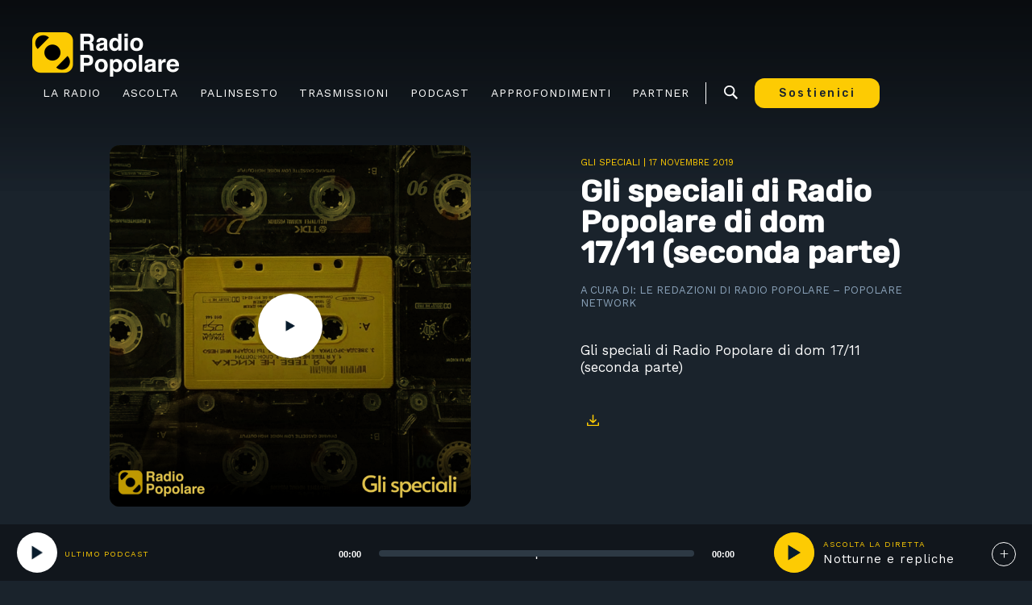

--- FILE ---
content_type: text/css
request_url: https://www.radiopopolare.it/wp-content/themes/radiopopolare/style.min.css?ver=1
body_size: 18881
content:
@import url("https://use.fontawesome.com/releases/v5.3.1/css/all.css");@import url("https://fonts.googleapis.com/css?family=Work+Sans:300,400,700&display=swap");@import url("https://fonts.googleapis.com/css?family=Rubik:400,500&display=swap");/*!
Theme Name: radiopopolare
Theme URI: http://underscores.me/
Author: Luca Mazzali
Author URI: http://lucamazzali
Description: blog
Version: 1.0.0
License: GNU General Public License v2 or later
License URI: LICENSE
Text Domain: radiopopolare
Tags: custom-background, custom-logo, custom-menu, featured-images, threaded-comments, translation-ready

This theme, like WordPress, is licensed under the GPL.
Use it to make something cool, have fun, and share what you've learned with others.

radiopopolare is based on Underscores https://underscores.me/, (C) 2012-2017 Automattic, Inc.
Underscores is distributed under the terms of the GNU GPL v2 or later.

Normalizing styles have been helped along thanks to the fine work of
Nicolas Gallagher and Jonathan Neal https://necolas.github.io/normalize.css/
*//*! normalize.css v8.0.0 | MIT License | github.com/necolas/normalize.css */html{line-height:1.15;-webkit-text-size-adjust:100%}
body{margin:0}
h1{font-size:2em;margin:.67em 0}
hr{box-sizing:content-box;height:0;overflow:visible}
pre{font-family:monospace,monospace;font-size:1em}
a{background-color:transparent}
abbr[title]{border-bottom:0;text-decoration:underline;-webkit-text-decoration:underline dotted;text-decoration:underline dotted}
b,strong{font-weight:bolder}
code,kbd,samp{font-family:monospace,monospace;font-size:1em}
small{font-size:80%}
sub,sup{font-size:75%;line-height:0;position:relative;vertical-align:baseline}
sub{bottom:-0.25em}
sup{top:-0.5em}
img{border-style:none}
button,input,optgroup,select,textarea{font-family:inherit;font-size:100%;line-height:1.15;margin:0}
button,input{overflow:visible}
button,select{text-transform:none}
button,[type="button"],[type="reset"],[type="submit"]{-webkit-appearance:button}
button::-moz-focus-inner,[type="button"]::-moz-focus-inner,[type="reset"]::-moz-focus-inner,[type="submit"]::-moz-focus-inner{border-style:none;padding:0}
button:-moz-focusring,[type="button"]:-moz-focusring,[type="reset"]:-moz-focusring,[type="submit"]:-moz-focusring{outline:1px dotted ButtonText}
fieldset{padding:.35em .75em .625em}
legend{box-sizing:border-box;color:inherit;display:table;max-width:100%;padding:0;white-space:normal}
progress{vertical-align:baseline}
textarea{overflow:auto}
[type="checkbox"],[type="radio"]{box-sizing:border-box;padding:0}
[type="number"]::-webkit-inner-spin-button,[type="number"]::-webkit-outer-spin-button{height:auto}
[type="search"]{-webkit-appearance:textfield;outline-offset:-2px}
[type="search"]::-webkit-search-decoration{-webkit-appearance:none}
::-webkit-file-upload-button{-webkit-appearance:button;font:inherit}
details{display:block}
summary{display:list-item}
template{display:none}
[hidden]{display:none}
body,button,input,select,optgroup,textarea{color:#fff;font-family:"Work Sans",sans-serif;font-size:1vw;line-height:1.25;font-weight:400}
h1,h2,h3,h4,h5,h6{clear:both;margin:0;font-family:"Rubik",sans-serif;line-height:1;font-weight:700}
h1.title-section,h2.title-section,h3.title-section,h4.title-section,h5.title-section,h6.title-section{font-family:"Work Sans",sans-serif;letter-spacing:2px;font-size:1.5vw;padding:0 0 10px;border-bottom:solid 1px #293949;font-weight:normal;margin-bottom:20px;text-transform:uppercase}
html body #main>.trasmissione h1.title-section,html body #main>.trasmissione h2.title-section,html body #main>.trasmissione h3.title-section,html body #main>.trasmissione h4.title-section,html body #main>.trasmissione h5.title-section,html body #main>.trasmissione h6.title-section{padding-bottom:40px}
html body .bg-evidenza-iniziative h1.title-section,html body .bg-evidenza-iniziative h2.title-section,html body .bg-evidenza-iniziative h3.title-section,html body .bg-evidenza-iniziative h4.title-section,html body .bg-evidenza-iniziative h5.title-section,html body .bg-evidenza-iniziative h6.title-section{border-color:#4d4c4c}
h1.widget-title,h2.widget-title,h3.widget-title,h4.widget-title,h5.widget-title,h6.widget-title{letter-spacing:2px;font-size:1vw;font-weight:400;padding-bottom:53.3333333333px;color:#fff}
html body footer h1.widget-title,html body footer h2.widget-title,html body footer h3.widget-title,html body footer h4.widget-title,html body footer h5.widget-title,html body footer h6.widget-title{padding-bottom:0;position:relative}
html body footer h1.widget-title:before,html body footer h2.widget-title:before,html body footer h3.widget-title:before,html body footer h4.widget-title:before,html body footer h5.widget-title:before,html body footer h6.widget-title:before{content:"+";display:block;position:absolute;z-index:1;width:20px;height:20px;top:0;right:0;text-align:right}
h1.title-aside,h2.title-aside,h3.title-aside,h4.title-aside,h5.title-aside,h6.title-aside{font-size:2vw;padding-bottom:10px;border-bottom:solid 1px #333;margin-bottom:20px}
html body .big-article h1,html body .big-article h2,html body .big-article h3,html body .big-article h4,html body .big-article h5,html body .big-article h6{font-size:1.8vw}
html body .article h1,html body .article h2,html body .article h3,html body .article h4,html body .article h5,html body .article h6{font-size:1.3vw;padding:0 20px 20px}
html body .entry-header h1,html body .entry-header h2,html body .entry-header h3,html body .entry-header h4,html body .entry-header h5,html body .entry-header h6{margin-bottom:40px;letter-spacing:2px;font-size:4vw}
html body .entry-header h1>span,html body .entry-header h2>span,html body .entry-header h3>span,html body .entry-header h4>span,html body .entry-header h5>span,html body .entry-header h6>span{display:block;clear:both;color:#fdcb03}
html body .slider-speaker h1,html body .slider-speaker h2,html body .slider-speaker h3,html body .slider-speaker h4,html body .slider-speaker h5,html body .slider-speaker h6{font-size:1vw;font-family:"Work Sans",sans-serif;font-weight:normal;margin:20px 0}
html body .list-podcast h1,html body .list-podcast h2,html body .list-podcast h3,html body .list-podcast h4,html body .list-podcast h5,html body .list-podcast h6{margin-bottom:20px}
html body .list-podcast li:not(.no-first):first-of-type h1,html body .list-podcast li:not(.no-first):first-of-type h2,html body .list-podcast li:not(.no-first):first-of-type h3,html body .list-podcast li:not(.no-first):first-of-type h4,html body .list-podcast li:not(.no-first):first-of-type h5,html body .list-podcast li:not(.no-first):first-of-type h6{font-size:3vw;margin-bottom:20px}
html body .list-insider h1,html body .list-insider h2,html body .list-insider h3,html body .list-insider h4,html body .list-insider h5,html body .list-insider h6{margin:20px 0;font-size:2vw}
html body .column-two h1,html body .column-two h2,html body .column-two h3,html body .column-two h4,html body .column-two h5,html body .column-two h6{font-size:1vw}
html body .program-day h1,html body .program-day h2,html body .program-day h3,html body .program-day h4,html body .program-day h5,html body .program-day h6{font-size:2vw}
html body .newsletter-box h1,html body .newsletter-box h2,html body .newsletter-box h3,html body .newsletter-box h4,html body .newsletter-box h5,html body .newsletter-box h6{font-size:2vw}
h1{font-size:2.5vw}
html body.page-id-244362 .bg-article h1{display:none}
h2{font-size:3vw;margin-bottom:20px}
html body .podcast article h2{font-size:2vw}
h3{line-height:1.3}
html body .entry-header h3{margin-bottom:0 !important}
html body .list-block-item-card h3{margin-bottom:20px;min-height:44px}
html body.page article h3{font-size:2.5vw}
html body .list-podcast-box h4{min-height:35px}
html body .lancio-podcast h5{font-size:1.5vw;margin:10px 0}
html body .info-article-box h5{font-size:1.5vw;margin:10px 0;color:#333}
html body .page-partner .list-block-item h5,html body .page-partner .carousel-cell h5{margin:20px;font-size:1vw}
p{margin-bottom:1.5em}
dfn,cite,em,i{font-style:italic}
blockquote{margin:0 1.5em}
address{margin:0 0 1.5em}
pre{background:#eee;font-family:"Work Sans",sans-serif;font-size:15px;font-size:.9375rem;line-height:1.25;margin-bottom:1.6em;max-width:100%;overflow:auto;padding:1.6em}
code,kbd,tt,var{font-family:Monaco,Consolas,"Andale Mono","DejaVu Sans Mono",monospace;font-size:15px;font-size:.9375rem}
abbr,acronym{border-bottom:1px dotted #666;cursor:help}
mark,ins{background:#fff9c0;text-decoration:none}
big{font-size:125%}
html{box-sizing:border-box}
*,*:before,*:after{box-sizing:inherit}
body{background:#1a232c}
hr{background-color:#ccc;border:0;height:1px;margin-bottom:1.5em}
ul,ol{margin:0;padding:0;list-style:none}
html body .entry-content ul,html body .entry-content ol{margin:0 1rem 0 0}
ul{list-style:none}
ol{list-style:none}
li>ul,li>ol{margin-bottom:0;margin-left:1.5em}
dt{font-weight:bold}
dd{margin:0 1.5em 1.5em}
img{height:auto;max-width:100%}
figure{margin:1em 0}
table{margin:0 0 1.5em;width:100%}
button,input[type="button"],input[type="reset"],input[type="submit"]{border:1px solid;border-color:#ccc #ccc #bbb;border-radius:3px;background:#e6e6e6;color:rgba(0,0,0,0.8);font-size:12px;font-size:.75rem;line-height:1;padding:.6em 1em .4em}
.btn-default{display:inline-block;font-family:"Rubik",sans-serif;font-weight:500;background-color:#fdcb03;color:#1a232c !important;text-align:center;padding:10px 30px;border-radius:12px;font-size:1vw}
.btn-default:hover{color:#1a232c}
.btn-default.reverse{background-color:#fff;color:#1a232c}
.btn-default.align-center{margin:20px auto;display:block;width:150px;cursor:pointer}
html body .site-header .btn-default{width:100%}
html body .site-header .btn-default a{color:#1a232c}
.btn-view-all{float:right;cursor:pointer;font-size:1vw;font-family:'Rubik' !important;font-weight:500 !important;color:#fdcb03 !important;margin:0;text-transform:lowercase;display:none}
html body #main>.trasmissione .btn-view-all{display:block;position:relative;top:15px;float:left}
.btn-view-all::first-letter {text-transform:uppercase}
.btn-view-all.js-show-all{display:none}
.btn-play{display:block;width:40px;height:40px;overflow:hidden;text-indent:-999px;background-color:#fff;background-image:url("./assets/img/button-play@2x.png");background-size:12px;background-repeat:no-repeat;background-position:center;border-radius:50%}
html body .list-podcast .btn-play{position:absolute;top:20px;left:10px;z-index:20}
html body .lancio-podcast .btn-play{position:absolute;top:50%;left:50%;width:30px;height:30px;transform:translate(-50%,-50%);z-index:20}
.btn-plus{width:31px;height:31px;display:block;border-radius:50%;border:solid 1px #151d24;text-align:center;font-size:20px;text-indent:-999px;overflow:hidden;background-image:url("./assets/img/button-radiobar-expand@2x.png");background-repeat:no-repeat;background-size:30px;background-position:center;display:none;position:absolute;top:3px;right:0;width:50px;height:50px;background-color:#1a232c;color:#fff;background-image:none;border:0;border-radius:0;text-indent:initial;text-align:center;font-size:20px;line-height:2.5;font-weight:300}
html body #on-air-pr .btn-plus{display:block !important;background-color:transparent !important;border-radius:50%;line-height:1.3;border:solid 1px #fff;color:#fff;top:initial;bottom:10px;width:30px;height:30px;position:absolute;right:0}
html body .menu-item-has-children>.btn-plus{display:block}
form{position:relative}
html body .newsletter-box form{position:relative;max-width:550px;display:block;margin:0 auto}
input[type="text"],input[type="email"],input[type="url"],input[type="password"],input[type="search"],input[type="number"],input[type="tel"],input[type="range"],input[type="date"],input[type="month"],input[type="week"],input[type="time"],input[type="datetime"],input[type="datetime-local"],input[type="color"] textarea{width:100%;border:0;border-bottom:1px solid #53708c;border-radius:0;padding:5px;background:transparent;color:#000}
input[type="text"]:focus,input[type="email"]:focus,input[type="url"]:focus,input[type="password"]:focus,input[type="search"]:focus,input[type="number"]:focus,input[type="tel"]:focus,input[type="range"]:focus,input[type="date"]:focus,input[type="month"]:focus,input[type="week"]:focus,input[type="time"]:focus,input[type="datetime"]:focus,input[type="datetime-local"]:focus,input[type="color"] textarea:focus{color:#000;background:transparent}
html body.page-template-fullwidth .bg-article input[type="text"]:focus,html body #tableseparp input[type="text"]:focus,html body.page-template-page-modulo .bg-article input[type="text"]:focus,html body.page-template-fullwidth .bg-article input[type="email"]:focus,html body #tableseparp input[type="email"]:focus,html body.page-template-page-modulo .bg-article input[type="email"]:focus,html body.page-template-fullwidth .bg-article input[type="url"]:focus,html body #tableseparp input[type="url"]:focus,html body.page-template-page-modulo .bg-article input[type="url"]:focus,html body.page-template-fullwidth .bg-article input[type="password"]:focus,html body #tableseparp input[type="password"]:focus,html body.page-template-page-modulo .bg-article input[type="password"]:focus,html body.page-template-fullwidth .bg-article input[type="search"]:focus,html body #tableseparp input[type="search"]:focus,html body.page-template-page-modulo .bg-article input[type="search"]:focus,html body.page-template-fullwidth .bg-article input[type="number"]:focus,html body #tableseparp input[type="number"]:focus,html body.page-template-page-modulo .bg-article input[type="number"]:focus,html body.page-template-fullwidth .bg-article input[type="tel"]:focus,html body #tableseparp input[type="tel"]:focus,html body.page-template-page-modulo .bg-article input[type="tel"]:focus,html body.page-template-fullwidth .bg-article input[type="range"]:focus,html body #tableseparp input[type="range"]:focus,html body.page-template-page-modulo .bg-article input[type="range"]:focus,html body.page-template-fullwidth .bg-article input[type="date"]:focus,html body #tableseparp input[type="date"]:focus,html body.page-template-page-modulo .bg-article input[type="date"]:focus,html body.page-template-fullwidth .bg-article input[type="month"]:focus,html body #tableseparp input[type="month"]:focus,html body.page-template-page-modulo .bg-article input[type="month"]:focus,html body.page-template-fullwidth .bg-article input[type="week"]:focus,html body #tableseparp input[type="week"]:focus,html body.page-template-page-modulo .bg-article input[type="week"]:focus,html body.page-template-fullwidth .bg-article input[type="time"]:focus,html body #tableseparp input[type="time"]:focus,html body.page-template-page-modulo .bg-article input[type="time"]:focus,html body.page-template-fullwidth .bg-article input[type="datetime"]:focus,html body #tableseparp input[type="datetime"]:focus,html body.page-template-page-modulo .bg-article input[type="datetime"]:focus,html body.page-template-fullwidth .bg-article input[type="datetime-local"]:focus,html body #tableseparp input[type="datetime-local"]:focus,html body.page-template-page-modulo .bg-article input[type="datetime-local"]:focus,html body.page-template-fullwidth .bg-article input[type="color"] textarea:focus,html body #tableseparp input[type="color"] textarea:focus,html body.page-template-page-modulo .bg-article input[type="color"] textarea:focus{color:#000 !important}
html body.page-template-fullwidth .bg-article input[type="text"],html body #tableseparp input[type="text"],html body.page-template-page-modulo .bg-article input[type="text"],html body.page-template-fullwidth .bg-article input[type="email"],html body #tableseparp input[type="email"],html body.page-template-page-modulo .bg-article input[type="email"],html body.page-template-fullwidth .bg-article input[type="url"],html body #tableseparp input[type="url"],html body.page-template-page-modulo .bg-article input[type="url"],html body.page-template-fullwidth .bg-article input[type="password"],html body #tableseparp input[type="password"],html body.page-template-page-modulo .bg-article input[type="password"],html body.page-template-fullwidth .bg-article input[type="search"],html body #tableseparp input[type="search"],html body.page-template-page-modulo .bg-article input[type="search"],html body.page-template-fullwidth .bg-article input[type="number"],html body #tableseparp input[type="number"],html body.page-template-page-modulo .bg-article input[type="number"],html body.page-template-fullwidth .bg-article input[type="tel"],html body #tableseparp input[type="tel"],html body.page-template-page-modulo .bg-article input[type="tel"],html body.page-template-fullwidth .bg-article input[type="range"],html body #tableseparp input[type="range"],html body.page-template-page-modulo .bg-article input[type="range"],html body.page-template-fullwidth .bg-article input[type="date"],html body #tableseparp input[type="date"],html body.page-template-page-modulo .bg-article input[type="date"],html body.page-template-fullwidth .bg-article input[type="month"],html body #tableseparp input[type="month"],html body.page-template-page-modulo .bg-article input[type="month"],html body.page-template-fullwidth .bg-article input[type="week"],html body #tableseparp input[type="week"],html body.page-template-page-modulo .bg-article input[type="week"],html body.page-template-fullwidth .bg-article input[type="time"],html body #tableseparp input[type="time"],html body.page-template-page-modulo .bg-article input[type="time"],html body.page-template-fullwidth .bg-article input[type="datetime"],html body #tableseparp input[type="datetime"],html body.page-template-page-modulo .bg-article input[type="datetime"],html body.page-template-fullwidth .bg-article input[type="datetime-local"],html body #tableseparp input[type="datetime-local"],html body.page-template-page-modulo .bg-article input[type="datetime-local"],html body.page-template-fullwidth .bg-article input[type="color"] textarea,html body #tableseparp input[type="color"] textarea,html body.page-template-page-modulo .bg-article input[type="color"] textarea{color:#000 !important}
html body .form-podcast input[type="text"],html body .form-podcast input[type="email"],html body .form-podcast input[type="url"],html body .form-podcast input[type="password"],html body .form-podcast input[type="search"],html body .form-podcast input[type="number"],html body .form-podcast input[type="tel"],html body .form-podcast input[type="range"],html body .form-podcast input[type="date"],html body .form-podcast input[type="month"],html body .form-podcast input[type="week"],html body .form-podcast input[type="time"],html body .form-podcast input[type="datetime"],html body .form-podcast input[type="datetime-local"],html body .form-podcast input[type="color"] textarea{border-color:#fff;text-align:center;font-size:2vw}
html body .newsletter-box input[type="text"],html body .newsletter-box input[type="email"],html body .newsletter-box input[type="url"],html body .newsletter-box input[type="password"],html body .newsletter-box input[type="search"],html body .newsletter-box input[type="number"],html body .newsletter-box input[type="tel"],html body .newsletter-box input[type="range"],html body .newsletter-box input[type="date"],html body .newsletter-box input[type="month"],html body .newsletter-box input[type="week"],html body .newsletter-box input[type="time"],html body .newsletter-box input[type="datetime"],html body .newsletter-box input[type="datetime-local"],html body .newsletter-box input[type="color"] textarea{width:100% !important;max-width:555px !important;border-radius:12px !important;padding:15px 120px 15px 15px !important;background-color:#11161c !important;color:#fff !important;font-size:1vw;margin:0 auto !important;border:none !important;display:block}
html body .search-form input[type="text"],html body .search-form input[type="email"],html body .search-form input[type="url"],html body .search-form input[type="password"],html body .search-form input[type="search"],html body .search-form input[type="number"],html body .search-form input[type="tel"],html body .search-form input[type="range"],html body .search-form input[type="date"],html body .search-form input[type="month"],html body .search-form input[type="week"],html body .search-form input[type="time"],html body .search-form input[type="datetime"],html body .search-form input[type="datetime-local"],html body .search-form input[type="color"] textarea{color:#fff}
html body .search-form input[type="text"]:focus,html body .search-form input[type="email"]:focus,html body .search-form input[type="url"]:focus,html body .search-form input[type="password"]:focus,html body .search-form input[type="search"]:focus,html body .search-form input[type="number"]:focus,html body .search-form input[type="tel"]:focus,html body .search-form input[type="range"]:focus,html body .search-form input[type="date"]:focus,html body .search-form input[type="month"]:focus,html body .search-form input[type="week"]:focus,html body .search-form input[type="time"]:focus,html body .search-form input[type="datetime"]:focus,html body .search-form input[type="datetime-local"]:focus,html body .search-form input[type="color"] textarea:focus{color:#fff}
select{border:1px solid #ccc}
textarea{width:100%;border:1px solid #53708c;color:#000 !important}
html body.page-template-fullwidth .bg-article textarea,html body #tableseparp textarea,html body.page-template-page-modulo .bg-article textarea{color:#000 !important}
input[type="submit"],.btn-search{width:32px;height:32px;background-color:transparent;border:0;border-radius:none;cursor:pointer;overflow:hidden;text-indent:-999px;position:relative}
input[type="submit"].search-submit,.btn-search.search-submit{background-repeat:no-repeat;background-size:17px;background-image:url("./assets/img/icon-search@2x.png");background-position:center;position:absolute;top:5px;right:0;width:20px;height:20px}
html body .search input[type="submit"].search-submit,html body .search .btn-search.search-submit{right:20px;top:9px}
html body .form-podcast input[type="submit"],html body .form-podcast .btn-search{position:absolute;top:8px;right:5px;background-repeat:no-repeat;background-size:17px;background-image:url("./assets/img/icon-search@2x.png");background-position:center;width:20px;height:20px}
html body .newsletter-box input[type="submit"],html body .newsletter-box .btn-search{position:absolute;bottom:38px;right:8px;background-color:#fdcb03;width:100px !important;height:40px !important;border-radius:12px;text-indent:initial;display:flex;flex-direction:row;justify-content:center;align-items:center;align-content:center}
input[type=checkbox]{margin-top:0 !important;margin-right:7px}
.row{width:100%;display:flex;flex-direction:column;justify-content:space-between;padding:0 0 20px}
.col-lg-18{width:100%}
.col-lg-12{width:100%}
.col-lg-36{width:100%}
.wpcf7-form input.btn-default{display:block;text-align:center;width:200px;height:40px;position:relative;background-repeat:no-repeat;background-position:center;background-image:url("./assets/img/btn-invia@2x.png");background-size:cover;margin:0 auto}
.wpcf7-mail-sent-ok{background-color:#11161c;color:#fff;text-align:center;font-size:2vw;width:100vw;position:relative;left:50%;transform:translateX(-50%);display:block !important;margin:80px 0 0 !important;padding:80px;border:none !important}
a{color:#fff}
a:visited{color:#fff}
a:hover,a:focus,a:active{color:#fff}
a:focus{outline:thin dotted}
a:hover,a:active{outline:0}
.main-navigation{clear:both;display:block;float:left;width:100%;padding-top:20px}
.main-navigation ul{display:none;list-style:none;margin:0;padding-left:0}
.main-navigation ul ul{display:none}
.main-navigation ul ul li{margin:0;padding:0 0 20px}
.main-navigation ul ul li:hover>ul,.main-navigation ul ul li.focus>ul{left:50% !important}
.main-navigation ul ul a{width:200px;cursor:pointer}
.main-navigation ul ul :hover>a,.main-navigation ul ul .focus>a{left:0;padding:0;margin:0}
.main-navigation ul li:hover>ul,.main-navigation ul li.focus>ul{left:auto}
.main-navigation ul li.available>ul{display:block;padding-top:20px}
.main-navigation ul li.available>ul>li{border:none !important;width:100%;padding-right:20px;padding-left:20px}
.main-navigation li{float:left;position:relative}
.main-navigation a{display:block;text-decoration:none}
.menu-toggle,.main-navigation.toggled ul{display:block}
.site-main .comment-navigation,.site-main .posts-navigation,.site-main .post-navigation{margin:0 0 1.5em;overflow:hidden}
.comment-navigation .nav-previous,.posts-navigation .nav-previous,.post-navigation .nav-previous{float:left;width:50%}
.comment-navigation .nav-next,.posts-navigation .nav-next,.post-navigation .nav-next{float:right;text-align:right;width:50%}
.screen-reader-text{border:0;clip:rect(1px,1px,1px,1px);-webkit-clip-path:inset(50%);clip-path:inset(50%);height:1px;margin:-1px;overflow:hidden;padding:0;position:absolute !important;width:1px;word-wrap:normal !important}
.screen-reader-text:focus{background-color:#1a232c;border-radius:3px;box-shadow:0 0 2px 2px rgba(0,0,0,0.6);clip:auto !important;-webkit-clip-path:none;clip-path:none;color:#fff;display:block;font-size:14px;font-size:.875rem;font-weight:bold;height:auto;left:5px;line-height:normal;padding:15px 23px 14px;text-decoration:none;top:5px;width:auto;z-index:100000}
#content[tabindex="-1"]:focus{outline:0}
.alignleft{display:inline;float:left;margin-right:1.5em}
.alignright{display:inline;float:right;margin-left:1.5em}
.aligncenter{clear:both;display:block;margin-left:auto;margin-right:auto}
.clear:before,.clear:after,.entry-content:before,.entry-content:after,.comment-content:before,.comment-content:after,.site-header:before,.site-header:after,.site-content:before,.site-content:after,.site-footer:before,.site-footer:after{content:"";display:table;table-layout:fixed}
.clear:after,.entry-content:after,.comment-content:after,.site-header:after,.site-content:after,.site-footer:after{clear:both}
.widget{margin:0 0 1.5em}
.widget select{max-width:100%}
html,body{width:100vw;overflow-x:hidden}
html.open_menu,body.open_menu{overflow-y:hidden;height:100vh}
a,a:hover,a:focus,a:visited{text-decoration:none;color:#fff;outline:0}
html body .date a,html body .date a:hover,html body .date a:focus,html body .date a:visited{color:#fdcb03}
button:active{outline:0;border:0}
button:focus{outline:0}
figure{margin:0;position:relative}
img{width:100%;display:block}
.site-content img{width:100%}
#masthead{transition:all .5s linear}
section{position:relative}
.wrapper{width:100%;max-width:1600px;padding:50px 20px;margin:0 auto}
html body.single-podcast .bg-article .wrapper{padding:0}
html body.single-podcast .bg-article .wrapper>article{padding:20px}
.widget{margin-bottom:2.5em}
p{margin:20px 0}
.bg-blue-middle{background-color:#11161c}
.site-content{transition:opacity .25s}
.slide-out .site-content{opacity:0}
.program-podcast-layer::-webkit-scrollbar{width:0}
.program-podcast-layer::-webkit-scrollbar-track{display:none}
.bg-404{background-image:url("./assets/img/bg-cover-podcast.jpg")}
.site-header{width:100%;padding:40px 20px 20px;background-color:#fff;display:flex;flex-direction:row;justify-content:space-between;flex-wrap:wrap;align-content:space-between}
.site-branding{background-image:url("./assets/img/icon-logo-neg@2x.png");background-repeat:no-repeat;background-size:117px;width:117px;height:36px;flex:0 0 calc(100% - 30px);align-self:center;position:relative;left:-15px}
.site-branding .site-title,.site-branding .site-description{display:none}
.site-branding a{display:block;width:100%;height:100%}
.site-branding img{display:none}
.main-navigation{display:block;top:0;left:-80%;position:fixed;z-index:1000;width:80%;background-color:#1a232c;color:#fff;transition:all .3s ease-in-out;letter-spacing:2.5px;overflow-y:scroll;height:100vh;height:calc(var(--vh, 1vh) * 100)}
html body.open_menu .main-navigation{left:0}
.main-navigation ul#primary-menu{display:block;display:flex;flex-direction:column;text-transform:uppercase}
.main-navigation ul#primary-menu li{padding:20px;border-bottom:solid 1px #11161c}
.main-navigation ul#primary-menu li a{display:block}
.main-navigation .secondary-menu{padding-bottom:30vh}
.search{padding:20px;position:relative}
.header-search{top:-50vh;left:0;z-index:7000;position:absolute;height:30vh;min-height:200px;width:100%;padding:80px;background-color:#1a232c}
.header-search.open-search{top:0}
.header-search form{width:100%;max-width:500px;margin:0 auto;display:block}
#secondary-menu{display:block;padding:20px}
.hamburger-toggle{border:0;background-color:transparent;width:30px;height:36px;background-image:url("./assets/img/menu-mobile@2x.png");background-repeat:no-repeat;background-position:center;background-size:30px;text-indent:-999px;overflow:hidden;position:absolute;right:20px}
.first-button-play{display:none}
.banner-last-giornale-radio{position:fixed;top:0;left:0;z-index:10;background-color:#fdcb03;text-align:center;text-transform:uppercase;padding:4px 10px;width:100%;font-weight:700;font-size:1vw}
.banner-last-giornale-radio a,.banner-last-giornale-radio a:hover{color:#333;line-height:1}
.sticky{display:block}
.hentry{margin:0 0 1.5em}
.updated:not(.published){display:none}
.page-content,.entry-content,.entry-summary{margin:1.5em 0 0}
.page-links{clear:both;margin:0 0 1.5em}
#content{width:100%;transition:all .2s ease-in-out;opacity:1}
html.is-loading #content{opacity:0}
.box-item{border-radius:12px;overflow:hidden;width:100%;background-position:center;background-repeat:no-repeat;background-size:cover;position:relative}
.box-item:after{content:"";display:block;padding-bottom:100%}
.box-item h4{position:absolute;top:50%;left:50%;transform:translate(-50%,-50%);z-index:3;font-size:1.5vw}
.box-item-4-3{border-radius:12px;overflow:hidden;width:100%;background-position:center;background-repeat:no-repeat;background-size:cover;position:relative;padding-top:63%}
html body .bg-evidenza-iniziative .box-item-4-3,html body .js-evidenza .box-item-4-3{padding-top:0}
.box-item-4-3:after{content:"";display:block;padding-bottom:70%}
.box-item-4-3 h5{width:90%;text-align:center;position:absolute;top:50%;left:50%;transform:translate(-50%,-50%);z-index:3;font-size:2vw}
.opacity-image{position:relative}
.opacity-image:before{content:"";display:block;position:absolute;width:100%;height:100%;background-color:#1a232c;opacity:.6;transition:opacity .3s ease-in-out}
.opacity-image:hover:before{opacity:0}
.blend-image{position:relative}
.blend-image:after{background-color:#fdcb03;mix-blend-mode:color;width:100%;height:100%;position:absolute;z-index:2;content:"";display:block;opacity:.6;top:0;left:0}
.blend-image:before{background-color:#000;width:100%;height:100%;position:absolute;z-index:1;content:"";display:block;opacity:.25;top:0;left:0}
.blend-image-no-color{position:relative}
.blend-image-no-color:after{width:100%;height:100%;position:absolute;z-index:2;content:"";display:block;opacity:.6;top:0;left:0}
.blend-image-no-color:before{background-color:#000;width:100%;height:100%;position:absolute;z-index:1;content:"";display:block;opacity:.25;top:0;left:0}
.banner{width:100%}
.banner figure{position:relative}
.banner figure figcaption{position:absolute;font-family:'Rubik' !important;font-weight:500 !important;font-size:2.5vw;width:50%;left:20px;top:50%;transform:translateY(-50%);color:#333;width:100%}
.banner figure figcaption .brand{width:100px;display:block;margin-bottom:20px}
.banner figure figcaption a{margin-top:20px}
.banner figure figcaption p{display:none}
.banner.small{background-color:#fdcb03;padding:20px;width:100%}
.banner.small>ul{display:flex;flex-direction:column;color:#333;font-size:1.8vw;text-align:center;justify-content:space-between;max-width:1600px;margin:0 auto}
.banner.small>ul li:nth-child(2){font-size:2vw;margin:20px 0}
.banner.small .brand{width:108px;display:block;margin:0 auto}
html body aside .banner.middle{margin-bottom:20px}
.banner.middle figure{position:relative;overflow:hidden;padding-top:33%}
.banner.middle figure img{position:absolute;top:50%;left:50%;transform:translate(-50%,-50%);height:130px;width:auto}
.banner.middle figure figcaption{width:100%;max-width:1600px;display:flex;flex-direction:column;flex-wrap:nowrap;justify-content:flex-start;align-content:space-around;left:50%;top:50%;transform:translate(-50%,-50%);padding:0 20px}
.banner.middle figure figcaption .brand{margin-bottom:0;width:100px}
.banner.middle figure figcaption .brand img{position:relative;top:0;left:0;width:100px;height:auto;position:relative;transform:none}
.banner.middle figure figcaption p{font-size:2.3vw;font-weight:normal;margin-bottom:0}
.banner.middle figure figcaption>div{flex:2 1 auto}
.banner.middle figure figcaption>div a{position:absolute;top:50%;right:20px;margin-top:0;float:right;transform:translateY(-50%)}
.js-programmi li figure,.list-block-item figure{background-image:url("./assets/img/bg-cover-podcast-thumb.jpg")}
.posted-on{text-transform:uppercase;font-size:1vw;color:#fdcb03;display:inline-block;margin-bottom:10px}
html body .list-block-item-card .posted-on{margin-bottom:0}
.posted-on a,.posted-on a:hover{color:#fdcb03}
html body .column-two .posted-on a,html body .column-two .posted-on a:hover{color:#fff}
.posted-on-cat{color:#fff;opacity:.4;display:inline-block;padding-left:10px}
html body .article-list .posted-on,html body.search .posted-on{padding:0 20px}
html body .list-insider .posted-on{padding:20px 20px 0 0}
html body .column-two .posted-on{display:inline-block;color:#fff}
.big-article{display:flex;flex-direction:column;margin-bottom:20px}
.big-article>div{padding:0 20px;border-bottom:solid 1px #293949}
.box-figure{position:relative;overflow:hidden;border-radius:12px;margin:0;width:100%}
html body .article .box-figure{margin-bottom:20px}
html body .column-four .box-figure,html body .column-three .box-figure{padding-top:53%;margin:0}
html body .column-four .box-figure img,html body .column-three .box-figure img{position:absolute;top:50%;transform:translateY(-50%)}
html body .column-four .box-figure{margin:20px 0}
html body .big-article .box-figure{max-width:100%;margin-bottom:20px;padding-top:56%;position:relative;overflow:hidden;border-radius:12px;display:block}
html body .big-article .box-figure img{position:absolute;top:50%;left:50%;transform:translate(-50%,-50%)}
.article-list.column-three{position:relative;width:calc(100% + 0px);left:-0;content:"";display:table;table-layout:fixed;display:flex;flex-direction:row;flex-wrap:wrap}
.article-list.column-three>*{position:relative;float:left;width:calc((100% - 0px * (1)) / 1);min-height:50px;margin:0;flex:0 1 calc((100% - 0px * (1)) / 1)}
.article-list.column-three .article{padding-bottom:40px}
.article-list p{margin:20px}
.entry-header>figure{width:100%;min-height:30vh;position:relative;background-size:cover;background-position:center;background-repeat:no-repeat}
.entry-header>figure figcaption{text-align:center;position:absolute;z-index:3;top:50%;left:50%;transform:translate(-50%,-50%);width:80%}
.entry-header>figure figcaption .shareaholic-canvas{display:none !important}
.entry-header>figure figcaption>span{color:#fdcb03;display:block;margin-bottom:20px;text-transform:uppercase;letter-spacing:2px}
.list-block{position:relative;width:calc(100% + 10px);left:-10px;content:"";display:table;table-layout:fixed;display:flex;flex-direction:row;flex-wrap:wrap}
.list-block>*{position:relative;float:left;width:calc((100% - 10px * (2)) / 2);min-height:50px;margin:0 0 10px 10px;flex:0 1 calc((100% - 10px * (2)) / 2)}
.list-block p{padding:5px 0;font-size:1vw}
.text-big>div,.text-big p{font-size:3vw;line-height:1.6;font-family:'Rubik' !important;font-weight:500 !important}
ul.info-programmi{list-style:none;display:flex;flex-direction:row;justify-content:space-between;width:100%;margin:80px 0 !important;list-style:none !important}
ul.info-programmi li{background-color:#212a38;padding:20px;text-align:center;text-transform:uppercase;width:33.3%;font-weight:600;font-size:1vw;letter-spacing:1px}
ul.info-programmi li:nth-child(1){border-bottom-left-radius:12px;border-top-left-radius:12px}
ul.info-programmi li:nth-child(2){margin:0 2px;border-radius:0}
ul.info-programmi li:nth-child(3){border-bottom-right-radius:12px;border-top-right-radius:12px}
ul.info-programmi li a>span{width:40px;height:40px;overflow:hidden;text-indent:-999px;display:block;margin:0 auto;background-position:center;background-repeat:no-repeat;white-space:nowrap}
ul.info-programmi li a>span.mail{background-image:url("./assets/img/icon-mail-yellow@2x.png");background-size:20px}
ul.info-programmi li a>span.tel{background-image:url("./assets/img/icon-vall-yellow@2x.png");background-size:20px}
ul.info-programmi li a>span.sms{background-image:url("./assets/img/icon-sms-yellow@2x.png");background-size:20px}
ul.info-programmi li a>span>span{color:#fdcb03;display:inline-block}
ul.info-programmi li a>span a{display:inline-block;color:#fff}
.slider-speaker{position:relative;width:calc(100% + 10px);left:-10px;content:"";display:table;table-layout:fixed;display:flex;flex-direction:row;flex-wrap:wrap}
.slider-speaker>*{position:relative;float:left;width:calc((100% - 10px * (2)) / 2);min-height:50px;margin:0 0 10px 10px;flex:0 1 calc((100% - 10px * (2)) / 2)}
.slider-speaker li{text-align:center}
.slider-speaker li figure{border-radius:13px;overflow:hidden}
.slider-speaker li .social a{opacity:.7;transition:all .3s ease-in-out}
.slider-speaker li .social a:hover{opacity:1}
.bg-single-trasmissione{background-repeat:no-repeat;background-position:center center;background-size:cover;background-image:url("./assets/img/bg-cover-podcast.jpg")}
.trasmissione-conduttori{margin:0 auto 10px;text-transform:uppercase;font-weight:bold}
.trasmissione-conduttori p{margin:0;display:inline-block}
.trasmissione-palinsesto{text-transform:uppercase}
.trasmissione-palinsesto p{margin:0}
ul.list-podcast{display:flex;flex-direction:column;justify-content:space-between;width:100%}
html body header.podcast ul.list-podcast{width:100%;margin:10px 0 0}
ul.list-podcast li{position:relative;width:100%;border-top:solid 1px #293949;padding:20px 0 20px 40px;flex-direction:column;display:flex;justify-content:space-between;align-items:flex-start;align-content:flex-start}
html body header.podcast ul.list-podcast li{justify-content:space-around}
ul.list-podcast li>*{padding:0 20px}
ul.list-podcast li>figure{width:40%;height:100%;padding-top:40%;background-image:url("./assets/img/bg-cover-podcast-thumb.jpg");background-repeat:no-repeat;background-size:cover;background-position:center;border-radius:12px;overflow:hidden}
html body header.podcast ul.list-podcast li>figure{order:2;width:80%;padding-top:75%;text-align:center;margin:0 auto}
ul.list-podcast li p{margin:0;display:none}
ul.list-podcast li:first-of-type{border:0}
ul.list-podcast li:not(.no-first):first-of-type{border:0;border-radius:12px;overflow:hidden;background-repeat:no-repeat;background-position:top center;background-size:cover;flex-direction:column;align-items:center;background-image:url("./assets/img/img-bg-programma-dj.png");position:relative;margin-bottom:40px;align-items:flex-end;flex-direction:column;padding:20px 0}
html body header.podcast ul.list-podcast li:not(.no-first):first-of-type{background-image:none;align-items:center}
ul.list-podcast li:not(.no-first):first-of-type:after{content:"";display:block;width:100%;height:100%;position:absolute;z-index:2;top:0;right:0;left:inherit;background:#11161c;background:linear-gradient(180deg,rgba(17,22,28,0) 0,#11161c 48%,#11161c 100%);opacity:1;mix-blend-mode:inherit}
html body header.podcast ul.list-podcast li:not(.no-first):first-of-type:after{display:none}
ul.list-podcast li:not(.no-first):first-of-type>div{width:100%;padding:200px 20px 40px;position:relative;z-index:3;float:right;flex-direction:column}
html body header.podcast ul.list-podcast li:not(.no-first):first-of-type>div{order:1;padding-top:0;text-align:center}
ul.list-podcast li:not(.no-first):first-of-type>div p{display:block;margin:20px 0;font-size:1.5vw}
ul.list-podcast li:not(.no-first):first-of-type>div .conduttori{font-size:1.5vw;color:#8ba3ba;text-transform:uppercase}
ul.list-podcast li:not(.no-first):first-of-type>div .conduttori p{display:inline;font-size:1.5vw}
ul.list-podcast li:not(.no-first):first-of-type>a{z-index:10;left:20px;top:20px;position:absolute}
html body header.podcast ul.list-podcast li:not(.no-first):first-of-type>a{top:initial;bottom:calc(50% - 50vw);left:50%;width:80px;height:80px;transform:translateX(-50%)}
ul.list-podcast li:not(.no-first):first-of-type figure{position:relative}
ul.list-podcast li:not(.no-first):first-of-type figure figcaption a{position:absolute;top:50%;left:50%;width:80px;height:80px;transform:translate(-50%,-50%);z-index:20}
ul.list-podcast li.no-first a:not(.btn-play){width:100%}
ul.list-podcast li.no-first>p{display:none;width:auto}
ul.list-podcast li.no-first>.date{width:30%;text-align:right}
.date{color:#fdcb03;text-transform:uppercase;font-size:1vw;white-space:nowrap;padding-right:0}
.list-insider{display:flex;flex-direction:column;justify-content:space-around}
.list-insider li{width:100%;margin-bottom:20px}
.list-insider li figure{overflow:hidden;border-radius:13px;position:relative;padding-top:53%;width:100%}
.list-insider li figure img{position:absolute;width:100%;top:50%;transform:translateY(-50%)}
ul.list-podcast-archive{display:flex;flex-direction:column;justify-content:space-between;width:100%}
html body header.podcast ul.list-podcast-archive{width:100%;margin:10px 0 0}
ul.list-podcast-archive li{position:relative;width:100%;border-top:solid 1px #293949;padding:20px 0 20px 0;flex-direction:row;display:flex;justify-content:flex-start;align-items:flex-start;align-content:flex-start;flex-wrap:wrap}
ul.list-podcast-archive li>*{padding:0 20px}
ul.list-podcast-archive li:first-of-type{border:0}
ul.list-podcast-archive li.no-first a:not(.btn-play){width:100%}
ul.list-podcast-archive li.no-first h4{width:auto;padding:10px 0 0 10px}
ul.list-podcast-archive li.no-first>p{width:100%;padding:0;flex:1 1 100%}
ul.list-podcast-archive li.no-first>.duration{width:100%;text-align:right;padding:0}
.bg-article{background-color:#fff;color:#333}
.bg-article section{display:flex;flex-direction:column}
.bg-article section aside{width:100%;order:2}
.bg-article section aside .last-article{margin-bottom:80px}
.bg-article section aside .last-article blockquote{margin:0 0 30px;font-style:italic;color:#8c9195}
.bg-article section aside .last-article article{display:flex;flex-direction:row;padding:10px 0;border-bottom:solid 1px #e3e9ee}
.bg-article section aside .last-article article .box-figure{width:60px;height:60px;margin:0 10px 0 0}
.bg-article section aside .last-article article .box-figure img{position:absolute;width:auto;height:100%;max-width:200%;left:50%;top:50%;transform:translate(-50%,-50%)}
.bg-article section aside .last-article article h4{color:#333;margin:0;padding:3px 0 0 0;line-height:1.4;font-size:.5vw}
.bg-article section aside .last-article article a,.bg-article section aside .last-article article a:hover{display:block;color:#333}
.bg-article section aside .last-iniziative article{display:flex;flex-direction:column;padding:10px 0;border-bottom:solid 1px #e3e9ee}
.bg-article section aside .last-iniziative article .box-figure{width:100%;height:auto;padding-top:60%;margin:0 0 10px 0}
.bg-article section aside .last-iniziative article .box-figure img{position:absolute;width:auto;height:100%;max-width:200%;left:50%;top:50%;transform:translate(-50%,-50%)}
.bg-article section aside .last-iniziative article h4{color:#333;margin:0;padding:5px;line-height:1.4;font-size:.5vw}
.bg-article section aside .last-iniziative article a,.bg-article section aside .last-iniziative article a:hover{display:block;color:#333}
.bg-article section>article{width:100%;order:1;line-height:1.6}
.bg-article section>article p a,.bg-article section>article p a:hover{color:#333;text-decoration:underline}
.bg-article section>article>.shareaholic-canvas{display:none !important}
.bg-article section>article :not(box-item-4-3figure) img{width:auto}
.article-info{border-top:solid 1px #e3e9ee;border-bottom:solid 1px #e3e9ee;padding:10px 0;margin-top:20px;color:#fdcb03;position:relative}
.article-info>span{display:inline-block;margin:0;padding:0;font-size:1vw;text-transform:uppercase}
.article-info>span a,.article-info>span a:hover{color:#fdcb03}
.article-info .social{display:flex;flex-direction:row;position:absolute;right:0;width:100px}
.article-info .social .btn-social{font-size:14px !important;width:20px !important;height:20px !important;overflow:hidden;background-position:center;background-repeat:no-repeat;border-radius:3px;margin-left:10px;cursor:pointer}
.article-info .social .btn-social.fb-share-button{background-size:cover}
.article-info .social .btn-social.fb-share-button>*{height:22px !important;position:relative !important;left:-3px !important}
.article-info .social .btn-social.share-twitter{background-image:url("./assets/img/ico_tw@2x.png");background-size:14px;text-indent:-999px;background-color:#00acee}
.article-info .social .btn-social.share-whatsapp{background-image:url("./assets/img/ico_wa@2x.png");background-size:14px;text-indent:-999px;background-color:#00bb2d}
.box-search-alph{background-color:#11161c;border-radius:30px;padding:20px;margin-bottom:20px;overflow-x:scroll;height:60px}
.box-search-alph ul{display:flex;flex-direction:row;justify-content:space-around;width:1225px}
.box-search-alph ul li{cursor:pointer;text-transform:uppercase;opacity:.5;width:20px;text-align:center;padding:0 13.3333333333px}
.box-search-alph ul li.active{opacity:1}
.box-search-alph ul li.selected{color:#fdcb03;position:relative}
.box-search-alph ul li.selected:before{content:"";display:block;position:absolute;bottom:-20px;left:50%;width:1px;height:14px;background-color:#fdcb03}
.list-related{position:relative;width:calc(100% + 10px);left:-10px;content:"";display:table;table-layout:fixed;display:flex;flex-direction:row;flex-wrap:wrap}
.list-related>*{position:relative;float:left;width:calc((100% - 10px * (2)) / 2);min-height:50px;margin:0 0 10px 10px;flex:0 1 calc((100% - 10px * (2)) / 2)}
.list-related li figure{width:100%;border-radius:12px;margin-bottom:20px;padding-top:100%;background-position:center;background-size:cover;background-repeat:no-repeat;overflow:hidden;position:relative;background-image:url("./assets/img/bg-cover-podcast-thumb.jpg")}
.list-related li figure figcaption{position:absolute;bottom:20px;left:20px;z-index:20}
html body.search .list-related li figure.box-figure{padding-top:56%}
html body.search .list-related li figure.box-figure img{width:110%;max-width:110%;position:absolute;top:50%;left:50%;transform:translate(-50%,-50%)}
.list-related li>a{padding:0 20px;display:inline-block;clear:both}
.list-related li>.date{display:block;padding:20px 20px;text-transform:uppercase;color:#fdcb03;white-space:initial;font-size:1vw}
html body.search .list-related li p{padding:0 20px}
.list-podcast-box{display:flex;flex-direction:row;justify-content:space-between;flex-wrap:wrap}
.list-podcast-box li{width:calc(50% - 20px)}
.list-podcast-box li>p{display:none}
.bg-evidenza-iniziative{background-image:url("./assets/img/img-bg-iniziative-evidenza.jpg");background-size:cover;background-repeat:no-repeat;background-position:center}
.list-iniziative{display:flex;flex-direction:column;justify-content:space-between}
.list-iniziative li{width:100%;margin-bottom:20px}
.list-block-item-card{overflow:hidden;border-radius:13px;background-color:#11161c}
.list-block-item-card figure{overflow:hidden;width:100%;padding-top:45%}
.list-block-item-card figure img{position:absolute;top:50%;left:50%;transform:translate(-50%,-50%);width:100%}
.list-block-item-card>div{padding:40px}
.article-content{width:100%;padding:40px 0 0}
.lancio-podcast{border-radius:12px;overflow:hidden;display:flex;flex-direction:column;background-color:#151d24;color:#fff;margin-bottom:80px;width:100%}
.lancio-podcast li{width:100%;padding:20px;position:relative;background-repeat:no-repeat;background-size:cover;background-position:center}
.lancio-podcast li:first-of-type{width:100%;padding-top:65%}
.lancio-podcast li>span{text-transform:uppercase;font-size:1vw}
.line-top{margin-top:40px;padding-top:20px;border-top:solid 1px #e3e9ee}
.title-yellow{color:#fdcb03;font-size:11px;text-transform:uppercase}
ul.info-article-box{display:flex;flex-direction:column;flex-wrap:nowrap;justify-content:flex-start;align-items:flex-start;align-content:stretch;padding:20px 0 0}
ul.info-article-box>li{padding:20px;flex:0 1 100%;width:100%}
ul.info-article-box>li:first-of-type{padding:0;flex:0 1 130px;width:130px;height:150px;border-radius:10px;overflow:hidden}
ul.info-article-box>li figure{display:block;background-size:cover;background-position:center;background-repeat:no-repeat;width:130px !important;height:130px !important;border-radius:10px;background-image:url("./assets/img/placeholder-profile.jpg");background-position:center;background-size:cover}
ul.info-article-box>li>div{color:#505457;font-size:11px}
ul.info-article-box>li>div a,ul.info-article-box>li>div a:hover{color:#505457}
.author-box-social{display:flex;justify-content:flex-start;flex-direction:row;align-content:flex-start;align-items:center;margin-left:0}
.author-box-social li a{color:#505457;font-size:14px;display:inline-block;margin:0 20px 0 0}
body.search{padding:0}
.form-podcast{max-width:950px;margin:0 auto;padding:0 0 20px;position:relative}
.sharethis-inline-share-buttons{display:flex !important;justify-content:right;align-content:center;align-items:center;flex-direction:row}
.sharethis-inline-share-buttons>div{margin-left:10px !important}
#st-1 .st-btn{transition:none !important;top:-3px !important;background-color:#fdcb03 !important;color:#333}
.article-content .sharethis-inline-share-buttons,.entry-header .sharethis-inline-share-buttons{display:none !important}
.navigation{width:100%;font-size:13px;display:flex;flex-direction:row;justify-content:flex-end;align-items:center;align-content:center}
.navigation>span,.navigation .page-numbers{min-width:20px;padding:0 4px}
.navigation>span.next,.navigation .page-numbers.next{text-indent:-999px;overflow:hidden;position:relative}
.navigation>span.next:before,.navigation .page-numbers.next:before{content:">";display:block;position:absolute;z-index:1;top:0;left:0;width:20px;height:20px;text-indent:initial;text-align:right}
.navigation>span.prev,.navigation .page-numbers.prev{text-indent:-999px;overflow:hidden;position:relative}
.navigation>span.prev:before,.navigation .page-numbers.prev:before{content:"<";display:block;position:absolute;z-index:1;top:0;left:0;width:20px;height:20px;text-indent:initial;text-align:left}
.navigation>span.current,.navigation .page-numbers.current{color:#fdcb03}
.btn-download{display:block !important;width:30px !important;height:30px;background-image:url("./assets/img/download-icon.svg");background-size:15px;background-repeat:no-repeat;background-position:center;overflow:hidden;text-indent:-99999px;padding:0 !important}
.page-partner form{position:relative;top:0;display:block;float:left;margin:40px 0;display:flex;width:100%}
.page-partner form select{background-color:#1a232c !important;color:#fff !important;border:0;width:100%}
.page-partner form select option{background-color:#1a232c !important;color:#fff !important}
.list-block.list-block-blog{position:relative;width:calc(100% + 10px);left:-10px;content:"";display:table;table-layout:fixed;display:flex;flex-direction:row;flex-wrap:wrap}
.list-block.list-block-blog>*{position:relative;float:left;width:calc((100% - 10px * (1)) / 1);min-height:50px;margin:0 0 10px 10px;flex:0 1 calc((100% - 10px * (1)) / 1)}
.list-block.list-block-blog>li.list-block-item.list-block-item-blog a h3{padding-left:20px;position:relative;margin-bottom:30px;font-size:1.5vw}
.list-block.list-block-blog>li.list-block-item.list-block-item-blog a h3:before{content:"";display:block;width:5px;height:100%;background-color:#fdcb03;position:absolute;top:0;left:0;z-index:2}
.list-block.list-block-blog>li.list-block-item.list-block-item-blog>p{padding:0 0 30px 20px;margin:0}
.bg-blue-middle li.list-block-item.list-block-item-blog a h3{padding-left:20px;position:relative;margin-bottom:30px;font-size:1.5vw}
.bg-blue-middle li.list-block-item.list-block-item-blog a h3:before{content:"";display:block;width:5px;height:100%;background-color:#fdcb03;position:absolute;top:0;left:0;z-index:2}
.bg-blue-middle li.list-block-item.list-block-item-blog>p{padding:0 0 30px 20px;margin:0}
a.blog-name,a.blog-name:hover{text-transform:uppercase;font-size:11px;color:#fdcb03 !important}
a.blog-author,a.blog-author:hover{text-transform:uppercase;font-size:11px;padding-left:15px;margin-left:15px;display:inline-block;color:#505457 !important;border-left:solid 1px #505457}
.post-blog section.wrapper>aside{width:100%}
.post-blog section.wrapper>aside .lancio-blog{text-transform:uppercase;color:#8c9195;font-family:"Rubik",sans-serif;font-weight:500;display:inline-block;margin-bottom:30px}
.post-blog section.wrapper>article{position:relative;z-index:2;font-size:17px !important}
.post-blog section.wrapper>article h1{font-family:"Rubik",sans-serif;font-weight:500;font-size:2.5vw;margin-bottom:50px}
.post-blog section.wrapper>article h3{color:#8c9195;font-family:"Work Sans",sans-serif;font-weight:300;font-size:1.5vw;margin-bottom:50px}
.post-blog section.wrapper>article #st-1 .st-btn{background-color:transparent !important}
.post-blog section.wrapper>article .article-info{display:flex;flex-direction:row;align-items:center;justify-content:flex-start}
.post-blog section.wrapper>article .article-info .img-author{width:36px !important;height:36px !important;display:inline-block;background-repeat:no-repeat;background-size:cover;background-position:center;margin-right:20px}
.post-blog section.wrapper>article img{border-radius:20px}
.post-blog section.wrapper>article blockquote{color:#8c9195 !important;font-style:italic;font-weight:500;position:relative;padding-left:20px;margin-left:0}
.post-blog section.wrapper>article blockquote:before{content:"";display:block;width:5px;height:100%;background-color:#fdcb03;position:absolute;top:0;left:0;z-index:2}
.post-blog section.wrapper>article .info-article-box p{font-size:15px !important;color:#787d82}
.post-blog section.wrapper>article .article-tag{border-top:solid 1px #e3e9ee;border-bottom:solid 1px #e3e9ee;padding:15px 0;margin-top:30px}
.post-blog section.wrapper>article .article-tag .post_tags a,.post-blog section.wrapper>article .article-tag .post_tags a:hover{color:#8c9195 !important;font-weight:400;text-transform:uppercase;font-size:13px !important}
.img-author{width:150px !important;height:150px !important;border-radius:50% !important;overflow:hidden;background-repeat:no-repeat;background-size:cover;background-position:center}
.article-info-extra{font-size:12px !important;color:#8c9195;text-transform:uppercase}
.article-info-extra .author{margin:0 5px 0 0}
.article-info-extra .author a,.article-info-extra .author a:hover{color:#8c9195}
.article-info-extra .posted-on{margin:0 0 0 5px}
.correlati-blog .posted-on{padding:0 20px}
.author-blog section.wrapper{display:flex;flex-direction:column;justify-content:flex-start}
.author-blog section.wrapper>aside{width:100%;flex-direction:column;justify-content:center}
.author-blog section.wrapper>aside figure{margin:0 auto 20px}
.author-blog section.wrapper>aside h2{font-size:1.5vw;text-align:center;width:100%}
.author-blog section.wrapper>aside p{font-size:15px;color:#909090;text-align:center;width:100%}
.author-blog section.wrapper>aside ul{display:flex;justify-content:center;align-items:center}
.author-blog section.wrapper>aside .lancio-blog{text-transform:uppercase;color:#8c9195;font-family:"Rubik",sans-serif;font-weight:500;display:inline-block;margin-bottom:50px;margin-top:50px}
.author-blog section.wrapper>aside .last-article{margin-bottom:80px}
.author-blog section.wrapper>aside .last-article article{display:flex;flex-direction:row;padding:10px 0;border-bottom:solid 1px #4d6b85}
.author-blog section.wrapper>aside .last-article article a,.author-blog section.wrapper>aside .last-article article a:hover{display:block}
.author-blog section.wrapper>.list-block{width:100%;display:flex;flex-direction:column;padding-top:30px}
.author-blog section.wrapper>.list-block li.list-block-item-blog{width:100%;border-bottom:solid 1px #293949;padding-bottom:50px;margin-bottom:50px}
.author-blog section.wrapper>.list-block li.list-block-item-blog h3{position:relative;font-size:2.3vw;padding-left:20px}
.author-blog section.wrapper>.list-block li.list-block-item-blog h3:before{content:"";display:block;width:5px;height:100%;background-color:#fdcb03;position:absolute;top:0;left:0;z-index:2}
.author-blog section.wrapper>.list-block li.list-block-item-blog p{font-size:17px;margin-bottom:30px;padding-left:0;padding-right:0}
.carousel-cell{position:relative}
.carousel-cell>.author{position:absolute;z-index:2;bottom:15px;left:15px;display:flex;flex-direction:row;align-items:center}
.carousel-cell>.author figure{width:40px !important;height:40px !important;margin-right:10px}
.comment-content a{word-wrap:break-word}
.bypostauthor{display:block}
.on-air{position:fixed;z-index:1000;bottom:0;left:0;width:100%;background-color:#11161c;padding:5px 20px}
.on-air:before{width:100vw;content:"";position:absolute;z-index:0;height:50px;background-color:#11161c;top:0;left:0}
.on-air>ul{display:flex;flex-direction:column;flex-wrap:wrap;align-items:flex-start;width:100%;background-color:#11161c;position:relative;z-index:2;height:50px}
.on-air>ul li{order:0;align-self:center;display:flex}
.on-air>ul li:nth-child(1),.on-air>ul li:nth-child(3){flex-wrap:wrap;justify-content:stretch;flex-direction:row;align-content:center;align-items:center;width:100%;background-color:#11161c !important}
.on-air>ul li:nth-child(1){left:-100%;z-index:-10;position:absolute}
.on-air>ul li:nth-child(1).show{display:flex;position:absolute;bottom:0;z-index:10;background-color:#11161c;width:80%;left:0;padding:5px 0}
.on-air>ul li:nth-child(1).show .desc-wavesurfer{width:80%}
.on-air>ul li:nth-child(2){width:100%;height:0;position:absolute;top:-4px;z-index:-15}
.on-air>ul li:nth-child(2) .mejs__time-rail,.on-air>ul li:nth-child(2) .mejs__time{display:none}
.on-air>ul li:nth-child(2) .mejs__controls:not([style*='display: none']){background:transparent !important}
.on-air>ul li:nth-child(2).play-pod{z-index:15}
.on-air>ul li:nth-child(2).open{display:flex;align-items:center;align-content:center;position:absolute;width:100vw;height:40px;top:-39px;z-index:10;background-color:#11161c;padding:5px 20px}
.on-air>ul li:nth-child(2).open .mejs__time-rail,.on-air>ul li:nth-child(2).open .mejs__time{display:flex}
.on-air>ul li:nth-child(2).open .mejs__controls,.on-air>ul li:nth-child(2).open .mejs__mediaelement{background-color:#11161c !important;background:none !important}
.on-air>ul li:nth-child(3){display:none}
.on-air>ul li .desc-wavesurfer{margin-left:10px;overflow:hidden;padding:0}
.on-air>ul li .desc-wavesurfer span{font-size:1vw;color:#fdcb03;letter-spacing:1px}
.on-air>ul li .desc-wavesurfer span.desc-wavesurfer-programma{text-transform:uppercase}
.on-air>ul li .desc-wavesurfer span.desc-wavesurfer-titolo{display:block;clear:both;color:#fff;font-size:1.5vw;white-space:nowrap;-webkit-animation:marquee 10s linear infinite;animation:marquee 10s linear infinite;width:800px}
.on-air>ul li .desc-wavesurfer span.desc-wavesurfer-titolo:hover{-webkit-animation-play-state:paused;animation-play-state:paused}
.waveform__counter,.waveform__duration{font-size:1vw;width:50px}
.waveform__duration{text-align:right}
.btn-wavesurfer{width:20px;height:20px;border:0;background-color:#fff;padding:0;border-radius:50%;cursor:pointer}
html body .on-air>ul>li:first-child .btn-wavesurfer{visibility:hidden}
html body .show .btn-wavesurfer{width:40px;height:40px}
.btn-wavesurfer i{background-size:20px;background-repeat:no-repeat;background-position:center;display:block;text-indent:-999px;overflow:hidden;height:40px;width:40px;margin:0}
html body .show .btn-wavesurfer i{width:40px;height:40px}
.btn-wavesurfer i.glyphicon-play{background-image:url("./assets/img/button-play@2x.png");background-repeat:no-repeat;background-position:center;background-size:14px}
.btn-wavesurfer i.glyphicon-pause{background-image:url("./assets/img/button-pause@2x.png");background-repeat:no-repeat;background-position:center;background-size:14px}
html body .program-podcast-layer .btn-wavesurfer i.glyphicon-pause{display:none}
.pic-programma-on-air{border-radius:50%;width:40px;height:40px;overflow:hidden;position:relative;margin-top:5px;margin-bottom:5px}
.pic-programma-on-air-title,.title-diretta{font-size:10px;display:block;white-space:nowrap;overflow:hidden;width:80%;color:#fdcb03;letter-spacing:1px}
html body .list-podcast-layer .pic-programma-on-air-title,html body .list-podcast-layer .title-diretta{width:calc(100% - 50px)}
.pic-programma-on-air-title>*,.title-diretta>*{font-size:10px;display:block;clear:both;width:100px;color:#fff;margin-top:3px}
.title-diretta{text-transform:uppercase;margin-bottom:20px}
.marquee{margin:0 auto;white-space:nowrap;overflow:hidden;position:absolute}
.marquee p{display:inline-block;padding-left:100%;-webkit-animation:marquee 5s linear infinite;animation:marquee 5s linear infinite;margin:0}
.marquee2 p{-webkit-animation-delay:2.5s;animation-delay:2.5s;margin:0}
#play-pause-button{font-size:14px;cursor:pointer;width:40px;height:40px;text-align:center;vertical-align:middle;display:table-cell;background-color:#fdcb03;background-image:url("./assets/img/button-play@2x.png");background-size:13px;background-position:center;background-repeat:no-repeat;position:relative;color:#11161c;border-radius:50%}
#play-pause-button.jp-stop{background-image:url("./assets/img/button-pause@2x.png")}
#play-pause-button:before{display:none}
#waveform{width:calc(100% - 100px)}
.playlist-on-air{position:absolute;z-index:-1;width:100%;height:calc(100vh - 76px);top:calc(100vh - 76px);left:0;transition:all .5s ease-in-out;background-color:#151d24;padding:20px;display:flex;flex-direction:column}
.playlist-on-air.open{top:calc((100vh - 136px) * -1)}
.playlist-on-air .program-day-layer{display:none}
#on-air-pr{width:100%;flex-direction:row;justify-content:space-between}
.on-air-ajax{width:80%;display:flex;flex-direction:row;justify-content:space-between;align-items:center;align-content:center;position:absolute;z-index:1;top:0;left:0}
.playlist-on-air-title{font-size:calc(1vw + 19 * ((100vw - 30px) / 1170));margin-bottom:20px}
.list-podcast-layer{overflow-y:scroll;padding-right:0;padding-bottom:40px}
html body .program-podcast-layer .list-podcast-layer{width:100% !important}
.list-podcast-layer ul.program-podcast{display:flex;flex-direction:column}
.list-podcast-layer ul.program-podcast li{display:flex;flex-direction:row;align-content:center;align-items:flex-start;justify-content:space-between;padding:20px 0;border-bottom:solid 1px #293949}
.list-podcast-layer ul.program-podcast li .btn-wavesurfer{width:24px !important;height:24px !important}
.list-podcast-layer ul.program-podcast li .btn-wavesurfer>i{background-size:9px;width:24px;height:24px}
.list-podcast-layer ul.program-podcast li .btn-wavesurfer>i.glyphicon-pause{display:none}
.list-podcast-layer ul.program-podcast li .btn-wavesurfer.fa-pause:before{display:none}
.list-podcast-layer ul.program-podcast li div{width:100%;display:flex;flex-direction:column;align-items:flex-start;justify-content:space-between;padding-left:20px}
.list-podcast-layer ul.program-podcast li div h4{font-size:calc(12px + 2 * ((100vw - 420px) / 780));width:100%;padding-bottom:3px}
.list-podcast-layer ul.program-podcast li div h6{width:100%;font-weight:normal;font-size:calc(12px + 2 * ((100vw - 420px) / 780));text-align:left;padding-left:10px;padding-right:10px;display:none}
.list-podcast-layer ul.program-podcast li div .date{width:100%;color:#fdcb03;text-transform:uppercase;font-size:calc(10px + 2 * ((100vw - 420px) / 780));margin:0}
.program-podcast-layer{width:100%;overflow-y:scroll}
.bg-blue{background-color:#151d24}
.bg-blue .wrapper.newsletter-box{padding-bottom:20px}
.wrapper-list-days{width:100%;overflow-x:scroll}
.list-days{width:100%;max-width:965px;background-color:#11161c;border-radius:30px;display:flex;flex-direction:row;justify-content:space-around;align-items:center;padding:5px;margin:0 20px}
.list-days li{padding:13.3333333333px;border-radius:25px;text-align:center;cursor:pointer}
.list-days li.active{font-size:1vw;color:#333;background-color:#fff}
.list-break-days{width:100%;max-width:600px;margin:80px auto 0;display:flex;flex-direction:row;justify-content:space-around}
.list-break-days li{width:25%;font-size:1vw;cursor:pointer;border-bottom:solid 2px transparent;color:#505457;padding-bottom:10px;text-align:center}
.list-break-days li.active{border-color:#fdcb03;color:#fff}
.list-hours ul.program-day{display:none;flex-direction:column;width:100%;margin:20px 0}
.list-hours ul.program-day.active{display:flex}
.list-hours ul.program-day li{padding:20px 20px 20px 50px}
.list-hours ul.program-day li.active{background-color:#11161c}
.list-hours ul.program-day li.active>div{padding:80px 0}
.list-hours ul.program-day li.active>div:before{top:50%}
.list-hours ul.program-day li>div{margin:0 auto;width:100%;max-width:700px;position:relative;display:flex;flex-direction:row;justify-content:flex-start}
.list-hours ul.program-day li>div:before{content:"";position:absolute;z-index:3;top:-2px;left:-30px;background-color:#fdcb03;width:20px;height:20px;border-radius:50%;border:solid 6px #1a232c;display:block}
.list-hours ul.program-day li>div:after{content:"";position:absolute;z-index:2;display:block;width:1px;height:150%;background-color:#293949;top:0;left:-20px}
.list-hours ul.program-day li>div>em{position:absolute;font-family:'Rubik' !important;font-weight:500 !important;color:#fdcb03;top:50%;left:0;margin-top:0}
.list-hours ul.program-day li>div>em:before{position:absolute;z-index:0;content:"";left:-50px;top:50%;margin-top:-28px;display:block;background-image:url("./assets/img/radiopop_loader.gif");background-repeat:no-repeat;background-position:center;background-size:90px;width:60px;height:60px}
.list-hours ul.program-day li>div span.hour{width:60px;font-family:'Rubik' !important;font-weight:500 !important;color:#fdcb03}
.list-hours ul.program-day li>div .program-desc{width:calc(100% - 60px)}
.list-hours ul.program-day li>div .program-desc h6{font-size:2vw;margin-bottom:20px}
.site-footer{width:100;position:relative;background-color:#11161c;color:#333;padding-bottom:80px}
.site-footer ul{display:flex;flex-direction:column;justify-content:space-between}
.site-footer ul li div{padding-top:20px}
.site-footer ul li div ul{flex-direction:column}
.site-footer ul li div ul li{padding-bottom:10px}
.site-footer ul li div a{font-size:1vw}
.site-footer>.wrapper ul li div{display:none}
.site-footer>.wrapper ul li div.open-sub-menu-footer{display:block}
.site-footer .site-info{color:#fff;padding-bottom:40px;font-size:1vw;text-transform:uppercase}
.site-footer .site-info a,.site-footer .site-info a:hover{display:inline-block;margin:0 5px;font-size:1vw}
.site-footer .site-info a.social,.site-footer .site-info a:hover.social{font-size:1vw}
.site-footer .site-info li{margin-bottom:20px}
.site-footer .site-info li:last-of-type{margin-bottom:0}
.site-footer .ada-link {position:absolute; z-index: -1;}
.newsletter-box{color:#fff;text-align:center}
.newsletter-box .gform_confirmation_message,.newsletter-box .validation_error{padding:0 0 80px;display:block;margin:0 auto;width:300px !important;color:#fdcb03 !important;border:none !important;font-weight:normal !important}
.newsletter-box .li.gfield.gfield_error{padding:0 !important;margin:0 !important;border:none !important;background-color:transparent !important;color:#fdcb03 !important;font-weight:normal !important}
.gform_wrapper ul.gform_fields li.gfield{padding-right:0 !important;position:relative}
.gform_wrapper .field_description_below .gfield_description{position:absolute;bottom:130px;width:300xp !important;font-weight:normal;color:#fff !important}
.label_privacy{position:absolute !important;bottom:-10px;left:20px;width:100%}
.gfield_checkbox{font-size:.5vw}
.gfield_checkbox label{opacity:.5}
.gfield_required{position:absolute;bottom:21px;left:-15px;color:#fdcb03 !important}
.gform_wrapper.gform_validation_error .gform_body ul li.gfield.gfield_error:not(.gf_left_half):not(.gf_right_half){width:100%;padding:0;background-color:transparent;border:0}
.gform_ajax_spinner{margin-left:20px;border:4px solid rgba(0,0,0,0.3);border-left:3px solid #ffe732;-webkit-animation:spinner 1.1s infinite linear;animation:spinner 1.1s infinite linear;border-radius:50%;width:30px;height:30px;position:absolute;top:45%;left:45%;transform:translate(-50%,-50%);z-index:30}
/*! Flickity v2.2.0
https://flickity.metafizzy.co
---------------------------------------------- */.flickity-enabled{position:relative}
.flickity-enabled:focus{outline:0}
.flickity-viewport{overflow:hidden;position:relative;height:100%}
.flickity-slider{position:absolute;width:100%;height:100%}
.flickity-enabled.is-draggable{-webkit-tap-highlight-color:transparent;tap-highlight-color:transparent;-webkit-user-select:none;-moz-user-select:none;user-select:none}
.flickity-enabled.is-draggable .flickity-viewport{cursor:move;cursor:-webkit-grab;cursor:grab}
.flickity-enabled.is-draggable .flickity-viewport.is-pointer-down{cursor:-webkit-grabbing;cursor:grabbing}
.flickity-button{position:absolute;background:rgba(255,255,255,0.75);border:0;color:#333}
.flickity-button:hover{background:white;cursor:pointer}
.flickity-button:focus{outline:0;box-shadow:0 0 0 5px #19F}
.flickity-button:active{opacity:.6}
.flickity-button:disabled{opacity:.3;cursor:auto;pointer-events:none}
.flickity-button-icon{fill:currentColor}
.flickity-prev-next-button{top:50%;width:44px;height:44px;border-radius:50%;transform:translateY(-50%)}
.flickity-prev-next-button.previous{left:10px}
.flickity-prev-next-button.next{right:10px}
.flickity-rtl .flickity-prev-next-button.previous{left:auto;right:10px}
.flickity-rtl .flickity-prev-next-button.next{right:auto;left:10px}
.flickity-prev-next-button .flickity-button-icon{position:absolute;left:20%;top:20%;width:60%;height:60%}
.flickity-page-dots{position:absolute;width:100%;bottom:-25px;padding:0;margin:0;list-style:none;text-align:center;line-height:1}
.flickity-rtl .flickity-page-dots{direction:rtl}
.flickity-page-dots .dot{display:inline-block;width:10px;height:10px;margin:0 8px;background:#333;border-radius:50%;opacity:.25;cursor:pointer}
.flickity-page-dots .dot.is-selected{opacity:1}
ul.slider.column-two .flickity-viewport{overflow:initial}
ul.slider.column-two li{width:calc(97% - 20px);margin-right:20px}
ul.slider.column-two li figure{position:relative}
ul.slider.column-two li figure:before{content:"";position:absolute;z-index:0;width:100%;height:50%;bottom:0;left:0;background:rgba(0,0,0,0);background:-webkit-gradient(left top,left bottom,color-stop(0,rgba(0,0,0,0)),color-stop(100%,black));background:linear-gradient(to bottom,rgba(0,0,0,0) 0,black 100%);filter:progid:DXImageTransform.Microsoft.gradient(startColorstr='#000000',endColorstr='#000000',GradientType=0)}
ul.slider.column-two li figure figcaption{position:absolute;bottom:20px;left:5%;width:90%;text-align:center}
ul.slider.column-two li figure figcaption span{font-size:1vw;text-transform:uppercase}
ul.slider.column-two li p{padding:0 20px;font-size:calc(12px + 2 * ((100vw - 420px) / 780))}
ul.slider.column-three .flickity-viewport{overflow:initial}
ul.slider.column-three li{width:70%;margin-right:20px}
ul.slider.column-three li p{padding:0 20px;font-size:calc(12px + 2 * ((100vw - 420px) / 780))}
ul.slider.column-four .flickity-viewport{overflow:initial}
ul.slider.column-four li{width:calc(50% - 20px);margin:0 0 0 20px}
ul.slider.column-four .flickity-button{visibility:hidden}
ul.slider.full{background-color:#fdcb03}
ul.slider.full li{width:100%;overflow:hidden;position:relative;background-repeat:no-repeat;background-size:contain;background-position:center;background-color:#fdcb03}
ul.slider.full li figure img{width:100%;opacity:1}
ul.slider.full li figure figcaption{background-color:#fdcb03;color:#333;padding:20px;text-align:center;position:relative;display:block}
ul.slider.full li figure figcaption .btn-default{background-color:#fff}
.flickity-button:disabled{opacity:0}
.flickity-prev-next-button,.flickity-prev-next-button:hover{background-position:center;background-repeat:no-repeat;border-radius:50%;width:30px;height:30px;background-color:#fff;background-repeat:no-repeat;background-size:20px}
.flickity-prev-next-button.previous,.flickity-prev-next-button:hover.previous{background-image:url("./assets/img/button-next-content@2x.png");transform:rotate(180deg);top:calc(50% - 15px)}
.flickity-prev-next-button.next,.flickity-prev-next-button:hover.next{background-image:url("./assets/img/button-next-content@2x.png")}
.flickity-prev-next-button svg,.flickity-prev-next-button:hover svg{display:none}
html body div:not(js-evidenza).column-three .flickity-prev-next-button,html body div:not(js-evidenza).column-three .flickity-prev-next-button:hover{top:37%;right:-10px}
html body div:not(js-evidenza).column-three .flickity-prev-next-button.previous,html body div:not(js-evidenza).column-three .flickity-prev-next-button:hover.previous{top:32.5%;right:initial;left:-10px}
html body .column-two .flickity-prev-next-button,html body .column-two .flickity-prev-next-button:hover{display:none}
.js-lancio .flickity-prev-next-button,.js-lancio .flickity-prev-next-button:hover{background-position:center;background-repeat:no-repeat;border-radius:50%;width:24px;height:24px;background-color:transparent;background-size:6px;border:solid 1px #fff;top:inherit;bottom:62px}
.js-lancio .flickity-prev-next-button.previous,.js-lancio .flickity-prev-next-button:hover.previous{background-image:url("./assets/img/icon-arrow-left-splash@2x.png");left:20px;transform:rotate(0);bottom:27px}
.js-lancio .flickity-prev-next-button.next,.js-lancio .flickity-prev-next-button:hover.next{background-image:url("./assets/img/icon-arrow-right-splash@2x.png");right:20px;bottom:15px}
.js-lancio .flickity-prev-next-button svg,.js-lancio .flickity-prev-next-button:hover svg{display:none}
.slider-nav{display:none;position:absolute;bottom:80px;right:120px;width:100px;font-size:10px}
.slider-nav:before{content:"";width:100%;height:1px;background-color:#fff;position:absolute;top:5px;left:0;opacity:.3}
.slider-nav .start{position:relative;left:-18px}
.slider-nav .end{position:relative;right:-106px}
.slider-nav .line{transition:all .3s ease-in-out;position:absolute;z-index:3;width:33.3px;top:5px;left:0;height:1px;background-color:#fdcb03}
.yith-infs-loader{width:70px;height:70px;margin:0 auto}
.spinner{width:70px;height:70px;margin:0 auto;background-image:url("./assets/img/radiopop_loader.gif");background-repeat:no-repeat;background-size:contain;position:fixed;z-index:30;top:50%;left:50%;transform:translate(-50%,-50%);z-index:0}
.audio-player,.audio-player div,.audio-player h1,.audio-player a,.audio-player img,.audio-player span,.audio-player button{margin:0;padding:0;border:0;outline:0}
div.audio-player{width:calc(100% - 50px);height:60px;color:#fff !important}
div.audio-player .mejs__container.mejs__audio{width:100% !important;max-width:100% !important;min-width:100% !important}
.mejs__offscreen{border:0;clip:rect(1px,1px,1px,1px);-webkit-clip-path:inset(50%);clip-path:inset(50%);height:1px;margin:-1px;overflow:hidden;padding:0;position:absolute;width:1px;word-wrap:normal}
.mejs__container{background:transparent !important;box-sizing:border-box;font-family:'Helvetica',Arial,serif;position:relative;text-align:left;text-indent:0;vertical-align:top}
.mejs__container:not([style*='display: none']){background:transparent !important;background:transparent !important}
.mejs__container *{box-sizing:border-box}
.mejs__container video::-webkit-media-controls,.mejs__container video::-webkit-media-controls-panel,.mejs__container video::-webkit-media-controls-panel-container,.mejs__container video::-webkit-media-controls-start-playback-button{-webkit-appearance:none;display:none !important}
.mejs__fill-container,.mejs__fill-container .mejs__container{height:100%;width:100%}
.mejs__fill-container{background:transparent;margin:0 auto;overflow:hidden;position:relative}
.mejs__container:focus{outline:0}
.mejs__iframe-overlay{height:100%;position:absolute;width:100%}
.mejs__embed,.mejs__embed body{background:#000;height:100%;margin:0;overflow:hidden;padding:0;width:100%}
.mejs__fullscreen{overflow:hidden !important}
.mejs__container-fullscreen{bottom:0;left:0;overflow:hidden;position:fixed;right:0;top:0;z-index:1000}
.mejs__container-fullscreen .mejs__mediaelement,.mejs__container-fullscreen video{height:100% !important;width:100% !important}
.mejs__background{left:0;position:absolute;top:0}
.mejs__mediaelement{height:100%;left:0;position:absolute;top:0;width:100%;z-index:0}
.mejs__poster{background-position:50% 50%;background-repeat:no-repeat;background-size:cover;left:0;position:absolute;top:0;z-index:1}
:root .mejs__poster-img{display:none}
.mejs__poster-img{border:0;padding:0}
.mejs__overlay{align-items:center;display:flex;justify-content:center;left:0;position:absolute;top:0}
.mejs__layer{z-index:1}
.mejs__overlay-play{cursor:pointer}
.mejs__overlay-button{background:url("mejs-controls.svg") no-repeat;background-position:0 -39px;height:80px;width:80px}
.mejs__overlay:hover>.mejs__overlay-button{background-position:-80px -39px}
.mejs__overlay-loading{height:80px;width:80px}
.mejs__overlay-loading-bg-img{-webkit-animation:mejs__loading-spinner 1s linear infinite;animation:mejs__loading-spinner 1s linear infinite;background:transparent url("mejs-controls.svg") -160px -40px no-repeat;display:block;height:80px;width:80px;z-index:1}
.mejs__controls{bottom:13px;display:flex;height:20px;left:0;list-style-type:none;margin:0;padding:0 10px;position:absolute;width:100%;z-index:3}
.mejs__controls .mejs__mute,.mejs__controls .mejs__horizontal-volume-slider{display:none}
.mejs__controls:not([style*='display: none']){background:rgba(255,0,0,0.7);background:linear-gradient(transparent,rgba(0,0,0,0.35))}
.mejs__button,.mejs__time,.mejs__time-rail{height:30px;line-height:10px;margin:0;width:50px;font-size:10px}
.mejs__button>button{background:transparent url("mejs-controls.svg");border:0;cursor:pointer;display:block;font-size:0;height:20px;line-height:0;margin:10px 6px;overflow:hidden;padding:0;position:absolute;text-decoration:none;width:20px}
.mejs__button>button:focus{outline:dotted 1px #999}
.mejs__container-keyboard-inactive a,.mejs__container-keyboard-inactive a:focus,.mejs__container-keyboard-inactive button,.mejs__container-keyboard-inactive button:focus,.mejs__container-keyboard-inactive [role=slider],.mejs__container-keyboard-inactive [role=slider]:focus{outline:0}
.mejs__time{box-sizing:content-box;color:#fff;font-size:11px;font-weight:bold;height:24px;overflow:hidden;padding:16px 6px 0;text-align:center;width:auto}
.mejs__play>button{background-image:url("./assets/img/button-play@2x.png");background-color:#fff;background-repeat:no-repeat;background-position:center;background-size:14px;width:40px;height:40px;border-radius:50%;position:fixed;left:15px;bottom:0;z-index:10}
.mejs__pause>button{background-image:url("./assets/img/button-pause@2x.png");background-color:#fff;background-repeat:no-repeat;background-position:center;background-size:14px;width:40px;height:40px;border-radius:50%;position:fixed;left:15px;bottom:0;z-index:10}
.mejs__replay>button{background-position:-160px 0}
.mejs__time-rail{direction:ltr;flex-grow:1;height:40px;margin:0 10px;padding-top:10px;position:relative}
.mejs__time-total,.mejs__time-buffering,.mejs__time-loaded,.mejs__time-current,.mejs__time-float,.mejs__time-hovered,.mejs__time-float-current,.mejs__time-float-corner,.mejs__time-marker{border-radius:2px;cursor:pointer;display:block;height:10px;position:absolute}
.mejs__time-total{background:#2d3944;margin:5px 0 0;width:100%;height:8px;border-radius:4px;overflow:hidden}
.mejs__time-loaded{background-color:#566571 !important;height:8px !important;border-radius:4px !important;overflow:hidden}
.mejs__time-current{background-color:#fdcb03 !important;height:8px !important;border-radius:4px !important;overflow:hidden}
.mejs__time-hovered{height:8px !important;border-radius:4px !important;overflow:hidden}
.mejs__time-buffering{-webkit-animation:buffering-stripes 2s linear infinite;animation:buffering-stripes 2s linear infinite;background:linear-gradient(-45deg,rgba(255,255,255,0.4) 25%,transparent 25%,transparent 50%,rgba(255,255,255,0.4) 50%,rgba(255,255,255,0.4) 75%,transparent 75%,transparent);background-size:15px 15px;width:100%}
.mejs__time{position:absolute;z-index:-1;width:calc(100% + 50px);display:flex;justify-content:space-between}
.mejs__time-loaded{background:#fdcb03}
.mejs__time-current,.mejs__time-handle-content{background:rgba(255,255,255,0.9)}
.mejs__time-hovered{background:rgba(255,255,255,0.5);z-index:10}
.mejs__time-hovered.negative{background:rgba(0,0,0,0.2)}
.mejs__time-current,.mejs__time-buffering,.mejs__time-loaded,.mejs__time-hovered{left:0;transform:scaleX(0);transform-origin:0 0;transition:.15s ease-in all;width:100%}
.mejs__time-buffering{transform:scaleX(1)}
.mejs__time-hovered{transition:height .1s cubic-bezier(0.44,0,1,1)}
.mejs__time-hovered.no-hover{transform:scaleX(0) !important}
.mejs__time-handle,.mejs__time-handle-content{border:4px solid transparent;cursor:pointer;left:0;position:absolute;transform:translateX(0);z-index:11}
.mejs__time-handle-content{border:4px solid rgba(255,255,255,0.9);border-radius:50%;height:10px;left:-7px;top:0;transform:scale(0);width:10px}
.mejs__time-rail:hover .mejs__time-handle-content,.mejs__time-rail .mejs__time-handle-content:focus,.mejs__time-rail .mejs__time-handle-content:active{transform:scale(1)}
.mejs__time-float{background:#eee;border:solid 1px #333;bottom:100%;color:#111;display:none;height:17px;margin-bottom:9px;position:absolute;text-align:center;transform:translateX(-50%);width:36px}
.mejs__time-float-current{display:block;left:0;margin:2px;text-align:center;width:30px}
.mejs__time-float-corner{border:solid 5px #eee;border-color:#eee transparent transparent;border-radius:0;display:block;height:0;left:50%;line-height:0;position:absolute;top:100%;transform:translateX(-50%);width:0}
.mejs__long-video .mejs__time-float{margin-left:-23px;width:64px}
.mejs__long-video .mejs__time-float-current{width:60px}
.mejs__broadcast{color:#fff;height:10px;position:absolute;top:15px;width:100%}
.mejs__fullscreen-button>button{background-position:-80px 0}
.mejs__unfullscreen>button{background-position:-100px 0}
.mejs__mute>button{background-position:-60px 0}
.mejs__unmute>button{background-position:-40px 0}
.mejs__volume-button{position:relative}
.mejs__volume-button>.mejs__volume-slider{-webkit-backface-visibility:hidden;background:rgba(50,50,50,0.7);border-radius:0;bottom:100%;display:none;height:115px;left:50%;margin:0;position:absolute;transform:translateX(-50%);width:25px;z-index:1}
.mejs__volume-button:hover{border-radius:0 0 4px 4px}
.mejs__volume-total{background:rgba(255,255,255,0.5);height:100px;left:50%;margin:0;position:absolute;top:8px;transform:translateX(-50%);width:2px}
.mejs__volume-current{background:rgba(255,255,255,0.9);left:0;margin:0;position:absolute;width:100%}
.mejs__volume-handle{background:rgba(255,255,255,0.9);border-radius:1px;cursor:ns-resize;height:6px;left:50%;position:absolute;transform:translateX(-50%);width:16px}
.mejs__horizontal-volume-slider{display:block;height:36px;position:relative;vertical-align:middle;width:56px}
.mejs__horizontal-volume-total{background:rgba(50,50,50,0.8);border-radius:2px;font-size:1px;height:8px;left:0;margin:0;padding:0;position:absolute;top:16px;width:50px}
.mejs__horizontal-volume-current{background:rgba(255,255,255,0.8);border-radius:2px;font-size:1px;height:100%;left:0;margin:0;padding:0;position:absolute;top:0;width:100%}
.mejs__horizontal-volume-handle{display:none}
.mejs__captions-button,.mejs__chapters-button{position:relative}
.mejs__captions-button>button{background-position:-140px 0}
.mejs__chapters-button>button{background-position:-180px 0}
.mejs__captions-button>.mejs__captions-selector,.mejs__chapters-button>.mejs__chapters-selector{background:rgba(50,50,50,0.7);border:solid 1px transparent;border-radius:0;bottom:100%;margin-right:-43px;overflow:hidden;padding:0;position:absolute;right:50%;visibility:visible;width:86px}
.mejs__chapters-button>.mejs__chapters-selector{margin-right:-55px;width:110px}
.mejs__captions-selector-list,.mejs__chapters-selector-list{list-style-type:none !important;margin:0;overflow:hidden;padding:0}
.mejs__captions-selector-list-item,.mejs__chapters-selector-list-item{color:#fff;cursor:pointer;display:block;list-style-type:none !important;margin:0 0 6px;overflow:hidden;padding:0}
.mejs__captions-selector-list-item:hover,.mejs__chapters-selector-list-item:hover{background-color:#c8c8c8 !important;background-color:rgba(255,255,255,0.4) !important}
.mejs__captions-selector-input,.mejs__chapters-selector-input{clear:both;float:left;left:-1000px;margin:3px 3px 0 5px;position:absolute}
.mejs__captions-selector-label,.mejs__chapters-selector-label{cursor:pointer;float:left;font-size:10px;line-height:15px;padding:4px 10px 0;width:100%}
.mejs__captions-selected,.mejs__chapters-selected{color:#21f8f8}
.mejs__captions-translations{font-size:10px;margin:0 0 5px}
.mejs__captions-layer{bottom:0;color:#fff;font-size:16px;left:0;line-height:20px;position:absolute;text-align:center}
.mejs__captions-layer a{color:#fff;text-decoration:underline}
.mejs__captions-layer[lang=ar]{font-size:20px;font-weight:normal}
.mejs__captions-position{bottom:15px;left:0;position:absolute;width:100%}
.mejs__captions-position-hover{bottom:35px}
.mejs__captions-text,.mejs__captions-text *{background:rgba(20,20,20,0.5);box-shadow:5px 0 0 rgba(20,20,20,0.5),-5px 0 0 rgba(20,20,20,0.5);padding:0;white-space:pre-wrap}
.mejs__container.mejs__hide-cues video::-webkit-media-text-track-container{display:none}
.mejs__overlay-error{position:relative}
.mejs__overlay-error>img{left:0;max-width:100%;position:absolute;top:0;z-index:-1}
.mejs__cannotplay,.mejs__cannotplay a{color:#fff;font-size:.8em}
.mejs__cannotplay{position:relative}
.mejs__cannotplay p,.mejs__cannotplay a{display:inline-block;padding:0 15px;width:100%}
iframe{border:none !important}
.infinite-scroll .posts-navigation,.infinite-scroll.neverending .site-footer{display:none}
.infinity-end.neverending .site-footer{display:block}
.page-content .wp-smiley,.entry-content .wp-smiley,.comment-content .wp-smiley{border:0;margin-bottom:0;margin-top:0;padding:0}
embed,iframe,object{max-width:100%}
.custom-logo-link{display:inline-block}
.wp-caption{margin-bottom:1.5em;max-width:100%}
.wp-caption img[class*="wp-image-"]{display:block;margin-left:auto;margin-right:auto}
.wp-caption .wp-caption-text{margin:.8075em 0}
.wp-caption-text{text-align:center}
.gallery{margin-bottom:1.5em}
.gallery-item{display:inline-block;text-align:center;vertical-align:top;width:100%}
.gallery-columns-2 .gallery-item{max-width:50%}
.gallery-columns-3 .gallery-item{max-width:33.33%}
.gallery-columns-4 .gallery-item{max-width:25%}
.gallery-columns-5 .gallery-item{max-width:20%}
.gallery-columns-6 .gallery-item{max-width:16.66%}
.gallery-columns-7 .gallery-item{max-width:14.28%}
.gallery-columns-8 .gallery-item{max-width:12.5%}
.gallery-columns-9 .gallery-item{max-width:11.11%}
.gallery-caption{display:block}
@media screen and (min-width:37.5em){.menu-toggle{display:none}
.main-navigation ul{display:block}
}@media(min-width:768px){html body #main>.trasmissione h1.title-section,html body #main>.trasmissione h2.title-section,html body #main>.trasmissione h3.title-section,html body #main>.trasmissione h4.title-section,html body #main>.trasmissione h5.title-section,html body #main>.trasmissione h6.title-section{padding-bottom:10px}
html body #main>.trasmissione .btn-view-all{float:right;top:inherit}
.btn-view-all{display:block}
html body #on-air-pr .btn-plus{bottom:initial;top:17px}
html body .newsletter-box input[type="submit"],html body .newsletter-box .btn-search{bottom:45px;right:-8px}
.row{flex-direction:row}
.col-lg-18{width:48%}
.col-lg-12{width:31%}
.main-navigation{width:50%;padding-top:60px;overflow-y:inherit}
.main-navigation .secondary-menu{padding-bottom:0}
.header-search{padding-top:180px}
.banner figure figcaption p{display:block}
.banner.small>ul{flex-direction:row;align-items:center;align-content:center;padding:20px 80px}
.big-article{flex-direction:row;justify-content:space-between;align-items:center;align-content:center;margin-bottom:80px}
.big-article>div{padding:0;border:0}
.article-list.column-three{width:calc(100% + 10px);left:-10px}
.article-list.column-three>*{width:calc((100% - 10px * (3)) / 3);margin:0 0 10px 10px;flex:0 1 calc((100% - 10px * (3)) / 3)}
.list-block{width:calc(100% + 10px);left:-10px}
.list-block>*{width:calc((100% - 10px * (3)) / 3);margin:0 0 10px 10px;flex:0 1 calc((100% - 10px * (3)) / 3)}
.slider-speaker{width:calc(100% + 10px);left:-10px}
.slider-speaker>*{width:calc((100% - 10px * (3)) / 3);margin:0 0 10px 10px;flex:0 1 calc((100% - 10px * (3)) / 3)}
html body header.podcast ul.list-podcast li>figure{order:1;text-align:left;width:40%;padding-top:40%}
html body header.podcast ul.list-podcast li:not(.no-first):first-of-type>div{order:2;text-align:left}
ul.list-podcast li:not(.no-first):first-of-type>div p{margin:40px 0}
html body header.podcast ul.list-podcast li:not(.no-first):first-of-type>a{bottom:calc(50% - 40px);left:calc(30% - 40px)}
ul.list-podcast li.no-first>p{display:block}
ul.list-podcast li.no-first>.date{text-align:left;padding:10px 20px}
ul.list-podcast-archive li.no-first h4{width:20%}
ul.list-podcast-archive li.no-first>p{width:50%;padding:0;flex:1 0 50%}
ul.list-podcast-archive li.no-first>.duration{width:20%;text-align:left;padding:10px 20px}
.box-search-alph{height:auto;overflow-x:hidden;margin-bottom:80px}
.box-search-alph ul{width:auto}
.box-search-alph ul li{padding:0}
.list-related{width:calc(100% + 10px);left:-10px}
.list-related>*{width:calc((100% - 10px * (4)) / 4);margin:0 0 10px 10px;flex:0 1 calc((100% - 10px * (4)) / 4)}
.list-podcast-box li>p{display:block}
.list-iniziative{flex-direction:row;flex-wrap:wrap}
.list-iniziative li{width:49%}
.article-content{padding:40px 20px 0}
.lancio-podcast{flex-direction:row}
.lancio-podcast li:first-of-type{width:33%;padding:0}
ul.info-article-box{flex-direction:row}
ul.info-article-box>li:first-of-type{flex:0 1 200px;width:200px}
ul.info-article-box>li figure{width:150px;height:150px;border-radius:10px}
.form-podcast{padding-bottom:80px}
.page-partner form{position:relative;top:-2px;display:inline-block;float:right;margin:0 0 0 20px}
.page-partner form select{width:auto}
.list-block.list-block-blog{width:calc(100% + 10px);left:-10px}
.list-block.list-block-blog>*{width:calc((100% - 10px * (2)) / 2);margin:0 0 10px 10px;flex:0 1 calc((100% - 10px * (2)) / 2)}
.author-blog section.wrapper{flex-direction:row;justify-content:space-between;align-items:flex-start}
.author-blog section.wrapper>aside{width:300px}
.author-blog section.wrapper>.list-block{width:calc(100% - 400px)}
.pic-programma-on-air{width:50px;height:50px}
.pic-programma-on-air-title,.title-diretta{width:70%}
.pic-programma-on-air-title>*,.title-diretta>*{font-size:15px}
.on-air-ajax #jp_container_1{position:absolute;z-index:1;top:5px;width:40px;height:40px}
.list-podcast-layer{padding-right:20px}
.list-podcast-layer ul.program-podcast li{padding:20px}
.list-podcast-layer ul.program-podcast li div{flex-direction:row}
.list-podcast-layer ul.program-podcast li div h4{width:20%;padding-bottom:0}
.list-podcast-layer ul.program-podcast li div h6{display:block;width:50%}
.list-podcast-layer ul.program-podcast li div .date{width:30%;text-align:right}
.bg-blue .wrapper.newsletter-box{padding-bottom:80px}
.site-footer .site-info{padding-top:0}
ul.slider.column-two li{width:calc(50% - 20px)}
ul.slider.column-three li{width:calc((100% - 20px) / 2)}
ul.slider.column-four li{width:calc(33.3% - 20px)}
ul.slider.column-four .flickity-button{visibility:visible}
html body .column-two .flickity-prev-next-button,html body .column-two .flickity-prev-next-button:hover{display:block}
}@media(min-width:866.666666667px){ul.list-podcast li:not(.no-first):first-of-type>div .conduttori{font-size:13px}
ul.list-podcast li:not(.no-first):first-of-type>div .conduttori p{font-size:13px}
}@media(min-width:900px){.text-big>div,.text-big p{font-size:27px}
.waveform__counter,.waveform__duration{font-size:9px}
}@media(min-width:1000px){.lancio-podcast li>span{font-size:10px}
.on-air>ul li .desc-wavesurfer span{font-size:10px}
.on-air>ul li .desc-wavesurfer span.desc-wavesurfer-titolo{font-size:15px}
}@media(min-width:1025px){h1.title-section,h2.title-section,h3.title-section,h4.title-section,h5.title-section,h6.title-section{margin-bottom:80px}
html body footer h1.widget-title,html body footer h2.widget-title,html body footer h3.widget-title,html body footer h4.widget-title,html body footer h5.widget-title,html body footer h6.widget-title{padding-bottom:53.3333333333px}
html body footer h1.widget-title:before,html body footer h2.widget-title:before,html body footer h3.widget-title:before,html body footer h4.widget-title:before,html body footer h5.widget-title:before,html body footer h6.widget-title:before{display:none}
html body .list-podcast h1,html body .list-podcast h2,html body .list-podcast h3,html body .list-podcast h4,html body .list-podcast h5,html body .list-podcast h6{margin-bottom:0}
html body .list-insider h1,html body .list-insider h2,html body .list-insider h3,html body .list-insider h4,html body .list-insider h5,html body .list-insider h6{padding:0 20px;margin-top:0}
html body .site-header .btn-default{width:auto}
.btn-view-all.js-show-all{display:none}
html body .list-podcast .btn-play{position:relative;top:0;left:0}
html body .menu-item-has-children>.btn-plus{display:none}
.main-navigation ul ul{position:absolute;top:24px;left:50% !important;transform:translateX(-50%);z-index:-1;margin:0;padding:20px 0 40px 0;flex-direction:column;align-items:center;align-content:center}
.main-navigation ul ul.show{display:flex}
.main-navigation ul ul li{background-color:#fff !important;margin-bottom:10px}
.main-navigation ul ul a{width:auto;text-align:center;color:#333;white-space:nowrap}
#page,#content{position:relative}
#page:before,#content:before{content:"";display:block;width:100%;height:40vh;position:absolute;z-index:0;left:0;top:0;z-index:1;transition:all .5s ease-in-out;background:rgba(0,0,0,0.4);background:-webkit-gradient(left top,left bottom,color-stop(0,rgba(0,0,0,0.4)),color-stop(32%,rgba(0,0,0,0.25)),color-stop(83%,rgba(0,0,0,0)));background:linear-gradient(to bottom,rgba(0,0,0,0.4) 0,rgba(0,0,0,0.25) 32%,rgba(0,0,0,0) 83%);filter:progid:DXImageTransform.Microsoft.gradient(startColorstr='#000000',endColorstr='#000000',GradientType=0)}
body.hide-overlay-page #page:before,body.hide-overlay-page #content:before{display:none}
.wrapper{padding:80px}
html body .bg-blue .wrapper{padding:80px}
.widget{margin-bottom:1.5em}
.hide-desktop{display:none}
.site-header{position:absolute;z-index:1000;background-color:transparent;padding:40px}
.site-branding{background-image:none;height:55px;flex:1 0 182px;left:0;position:static}
.site-branding a{width:182px;height:auto}
.site-branding img{display:block}
.main-navigation{position:relative;left:0;height:auto;background-color:transparent;display:flex;flex-direction:row;flex-wrap:wrap;justify-content:space-between;align-items:center;width:auto;padding-top:0}
.main-navigation ul#primary-menu{position:relative;z-index:20;flex-direction:row;border-right:solid 1px #fff;margin-right:20px}
.main-navigation ul#primary-menu li{border:0;padding:5px 13.3333333333px;background-color:transparent;letter-spacing:1px}
.main-navigation ul#primary-menu li:last-of-type{padding-right:20px}
.main-navigation ul#primary-menu li.available{background-color:#fdcb03;color:#333}
.main-navigation ul#primary-menu li.available>a{display:block;position:relative;color:#333}
.search label{width:0;transition:all .3s ease-in-out}
.header-search{z-index:700}
#secondary-menu{padding:0}
.hamburger-toggle{display:none}
.first-button-play{display:block;position:absolute;z-index:20;top:0;left:0;width:50px;height:50px}
.first-button-play>a{display:block;width:50px;height:50px;background-image:url("./assets/img/button-play@2x.png");background-repeat:no-repeat;background-position:center;background-size:14px}
.banner figure figcaption{left:80px;width:auto}
.banner figure figcaption .brand{width:184px;margin-bottom:80px}
.banner figure figcaption a{margin-top:80px}
.banner.full figure figcaption{width:50%}
.banner.small>ul li:nth-child(2){margin:0}
.banner.small .brand{width:178px;margin:0}
html body aside .banner.middle{border-radius:13px;overflow:hidden;margin-bottom:80px}
.banner.middle figure{padding-top:0}
.banner.middle figure img{position:relative;left:0;top:0;transform:none;height:auto;width:100%}
html body aside .banner.middle figure img{position:absolute;left:50%;top:inherit;bottom:0;transform:translate(-70%,0);height:auto;width:300%;max-width:300%}
.banner.middle figure figcaption{padding:0 80px;flex-direction:row;align-items:center}
html body aside .banner.middle figure figcaption{position:relative;padding:0;width:100%;top:inherit;bottom:20px;left:0;transform:none;flex-direction:column}
html body aside .banner.middle figure figcaption:before{content:"";display:block;position:absolute;z-index:0;width:100%;height:116%;background:#f5ca1f;background:-webkit-gradient(left top,left bottom,color-stop(36%,#f5ca1f),color-stop(69%,#f5ca1f),color-stop(93%,rgba(245,202,31,0.08)),color-stop(100%,rgba(245,202,31,0.08)));background:linear-gradient(to bottom,#f5ca1f 36%,#f5ca1f 69%,rgba(245,202,31,0.08) 93%,rgba(245,202,31,0.08) 100%);filter:progid:DXImageTransform.Microsoft.gradient(startColorstr='#f5ca1f',endColorstr='#f5ca1f',GradientType=0)}
.banner.middle figure figcaption .brand{width:187px}
html body aside .banner.middle figure figcaption .brand{width:145px;margin-top:20px}
.banner.middle figure figcaption .brand img{width:187px}
html body aside .banner.middle figure figcaption .brand img{width:145px;margin-top:20px}
.banner.middle figure figcaption p{margin-left:80px;margin-bottom:20px;z-index:2;width:35%}
html body aside .banner.middle figure figcaption p{margin-left:10px;margin-right:10px;margin-bottom:120px;text-align:center;width:60%}
.banner.middle figure figcaption>div a{position:relative;right:0;transform:none}
html body .list-insider .posted-on{padding:20px 20px 0}
html body .big-article .box-figure{flex:1 0 50%;max-width:calc(50% + 80px);margin:0 80px 0 0;padding-top:27%}
.article-list.column-three{width:calc(100% + 20px);left:-20px}
.article-list.column-three>*{width:calc((100% - 20px * (3)) / 3);margin:0 0 20px 20px;flex:0 1 calc((100% - 20px * (3)) / 3)}
.article-list.column-three .article{padding-bottom:0}
.entry-header>figure{min-height:60vh}
html body.single-post .entry-header>figure,html body.page-id-244362 .entry-header>figure{min-height:60vh}
.entry-header>figure figcaption{max-width:1400px}
.entry-header>figure figcaption h3{margin:0}
.list-block{width:calc(100% + 20px);left:-20px}
.list-block>*{width:calc((100% - 20px * (3)) / 3);margin:0 0 20px 20px;flex:0 1 calc((100% - 20px * (3)) / 3)}
.list-block p{padding:0 20px 80px}
ul.info-programmi li a>span{width:auto;height:24px;text-indent:0;background-position:center left;padding-top:5px;padding-left:30px;display:inline-block}
.slider-speaker{width:calc(100% + 20px);left:-20px}
.slider-speaker>*{width:calc((100% - 20px * (4)) / 4);margin:0 0 20px 20px;flex:0 1 calc((100% - 20px * (4)) / 4)}
html body header.podcast ul.list-podcast{margin:80px auto 0}
ul.list-podcast li{flex-direction:row;align-items:center;padding:20px 20px}
ul.list-podcast li .date{white-space:pre-wrap}
ul.list-podcast li p{display:block}
ul.list-podcast li:not(.no-first):first-of-type{flex-direction:row;background-size:contain;background-position:left center;justify-content:flex-end}
ul.list-podcast li:not(.no-first):first-of-type:after{width:100%;mix-blend-mode:inherit;background:#11161c;background:linear-gradient(90deg,rgba(17,22,28,0) 0,#11161c 48%,#11161c 100%)}
ul.list-podcast li:not(.no-first):first-of-type>div{width:50%;float:right;padding:80px;align-items:flex-end}
ul.list-podcast li.no-first a:not(.btn-play){width:calc(30% - 40px)}
ul.list-podcast li.no-first>p{width:40%}
ul.list-podcast li.no-first>.date{text-align:right;padding:20px}
.list-insider{flex-direction:row;flex-wrap:wrap}
.list-insider li{width:35%}
.list-insider li:nth-child(2n+0){margin-top:112px}
.list-insider li p{padding-left:20px;padding-right:20px}
html body header.podcast ul.list-podcast-archive{margin:80px auto 0}
ul.list-podcast-archive li{flex-direction:row;align-items:center;padding:20px 20px;flex-wrap:nowrap}
ul.list-podcast-archive li .date{white-space:pre-wrap}
ul.list-podcast-archive li.no-first a:not(.btn-play){width:calc(30% - 40px)}
ul.list-podcast-archive li.no-first h4{width:30%}
ul.list-podcast-archive li.no-first>p{width:50%;padding:0;flex:1 0 50%}
ul.list-podcast-archive li.no-first>.duration{width:20%;text-align:right;padding:20px}
.bg-article section{flex-direction:row;justify-content:space-around}
.bg-article section aside{width:200px;order:1}
.bg-article section>article{width:calc(80% - 200px);order:2}
.list-related{width:calc(100% + 20px);left:-20px}
.list-related>*{width:calc((100% - 20px * (4)) / 4);margin:0 0 20px 20px;flex:0 1 calc((100% - 20px * (4)) / 4)}
.list-podcast-box li{width:calc(25% - 20px)}
.list-iniziative li{width:32%}
.list-block.list-block-blog{width:calc(100% + 20px);left:-20px}
.list-block.list-block-blog>*{width:calc((100% - 20px * (3)) / 3);margin:0 0 20px 20px;flex:0 1 calc((100% - 20px * (3)) / 3)}
.post-blog section.wrapper>aside{width:280px}
.post-blog section.wrapper>article{background-color:#fff;padding:0;overflow:hidden}
.wrapper.page-partner .title-section{white-space:nowrap;display:flex;justify-content:flex-start}
.wrapper.page-partner .title-section form{width:290px;order:3}
.wrapper.page-partner .title-section .btn-view-all{order:2;cursor:none;width:calc(100% - 491px);text-align:right}
.on-air{height:70px}
.on-air>ul{flex-direction:row;justify-content:space-between;align-content:space-between}
.on-air>ul li{align-items:center}
.on-air>ul li:nth-child(1){position:relative;display:flex;z-index:1;left:0;width:350px}
.on-air>ul li:nth-child(2){width:calc(100% - 750px);height:auto;display:flex;flex-direction:row;justify-content:space-between;flex-wrap:nowrap;position:relative;z-index:1;overflow:initial;top:0}
.on-air>ul li:nth-child(2) .mejs__time-rail,.on-air>ul li:nth-child(2) .mejs__time{display:flex}
.on-air>ul li .desc-wavesurfer{width:250px}
.btn-wavesurfer{width:50px;height:50px}
.btn-wavesurfer i{background-size:50px;width:50px;height:50px}
#play-pause-button{width:50px;height:50px;background-size:16px}
#waveform{width:100%}
.playlist-on-air{height:50vh;top:50vh;flex-direction:row;justify-content:space-around;padding:40px 20px}
.playlist-on-air.open{top:-50vh}
.playlist-on-air .list-podcast-layer{width:calc(100% - 350px)}
.playlist-on-air .program-day-layer{width:350px;display:block}
#on-air-pr{width:300px}
html body .list-podcast-layer .on-air-ajax{display:none}
.on-air-ajax{position:relative}
.program-podcast-layer{width:calc(100% - 250px)}
.list-days{margin:0 auto}
.list-hours ul.program-day{margin:80px 0}
.list-hours ul.program-day li{padding:20px}
.list-hours ul.program-day li>div span.hour{width:120px}
.list-hours ul.program-day li>div .program-desc{width:calc(100% - 120px)}
.site-footer ul{flex-direction:row;flex-wrap:wrap}
.site-footer ul li div{display:block;padding-top:0}
.site-footer>.wrapper ul li div{display:block;padding-top:0}
ul.slider.column-two li figure figcaption{width:70%;left:15%}
ul.slider.column-three li{width:calc((100% - 40px) / 3)}
ul.slider.column-four li{width:calc(25% - 20px)}
ul.slider.full{background-color:transparent}
ul.slider.full li{height:80vh;background-size:cover;background-color:transparent}
ul.slider.full li figure{position:relative;width:100%;height:80vh}
ul.slider.full li figure:before{content:"";display:block;position:absolute;z-index:2;bottom:0;left:0;width:100%;height:30vh;background:rgba(0,0,0,0);background:-webkit-gradient(left top,left bottom,color-stop(0,rgba(0,0,0,0)),color-stop(11%,rgba(0,0,0,0.08)),color-stop(100%,rgba(0,0,0,0.69)));background:linear-gradient(to bottom,rgba(0,0,0,0) 0,rgba(0,0,0,0.08) 11%,rgba(0,0,0,0.69) 100%);filter:progid:DXImageTransform.Microsoft.gradient(startColorstr='#000000',endColorstr='#000000',GradientType=0)}
ul.slider.full li figure img{opacity:0;position:absolute;width:100%;top:50%;left:50%;transform:translate(-50%,-50%)}
ul.slider.full li figure figcaption{background-color:transparent;color:#fff;text-align:left;position:absolute;z-index:2;left:80px;bottom:80px;width:50%}
ul.slider.full li figure figcaption .btn-default{background-color:#fdcb03}
.js-lancio .flickity-prev-next-button,.js-lancio .flickity-prev-next-button:hover{border:0}
.js-lancio .flickity-prev-next-button.previous,.js-lancio .flickity-prev-next-button:hover.previous{left:initial;right:240px;bottom:74px}
.js-lancio .flickity-prev-next-button.next,.js-lancio .flickity-prev-next-button:hover.next{bottom:62px;right:80px}
.slider-nav{display:block}
div.audio-player{width:90%}
.mejs__play>button{width:50px;height:50px}
.mejs__pause>button{width:50px;height:50px}
}@media(min-width:1050px){h1.title-aside,h2.title-aside,h3.title-aside,h4.title-aside,h5.title-aside,h6.title-aside{font-size:21px}
}@media(min-width:1100px){html body .form-podcast input[type="text"],html body .form-podcast input[type="email"],html body .form-podcast input[type="url"],html body .form-podcast input[type="password"],html body .form-podcast input[type="search"],html body .form-podcast input[type="number"],html body .form-podcast input[type="tel"],html body .form-podcast input[type="range"],html body .form-podcast input[type="date"],html body .form-podcast input[type="month"],html body .form-podcast input[type="week"],html body .form-podcast input[type="time"],html body .form-podcast input[type="datetime"],html body .form-podcast input[type="datetime-local"],html body .form-podcast input[type="color"] textarea{font-size:22px}
.wpcf7-mail-sent-ok{font-size:22px}
.banner-last-giornale-radio{font-size:11px}
.posted-on{font-size:11px}
ul.slider.column-two li figure figcaption span{font-size:11px}
}@media(min-width:1133.33333333px){ul.list-podcast li:not(.no-first):first-of-type>div p{font-size:17px}
}@media(min-width:1200px){h1.title-section,h2.title-section,h3.title-section,h4.title-section,h5.title-section,h6.title-section{font-size:18px}
html body .list-insider h1,html body .list-insider h2,html body .list-insider h3,html body .list-insider h4,html body .list-insider h5,html body .list-insider h6{font-size:24px}
html body .lancio-podcast h5{font-size:18px}
html body .info-article-box h5{font-size:18px}
.date{font-size:12px}
.list-related li>.date{font-size:12px}
.list-hours ul.program-day li>div .program-desc h6{font-size:24px}
.site-footer .site-info{font-size:12px}
.site-footer .site-info a,.site-footer .site-info a:hover{font-size:12px}
}@media screen and (min-width:1200px){.playlist-on-air-title{font-size:20px}
.list-podcast-layer ul.program-podcast li div h4{font-size:14px}
.list-podcast-layer ul.program-podcast li div h6{font-size:14px}
.list-podcast-layer ul.program-podcast li div .date{font-size:12px}
ul.slider.column-two li p{font-size:14px}
ul.slider.column-three li p{font-size:14px}
}@media(min-width:1300px){h1.widget-title,h2.widget-title,h3.widget-title,h4.widget-title,h5.widget-title,h6.widget-title{font-size:13px}
ul.info-programmi li{font-size:13px}
}@media(min-width:1350px){html body .program-day h1,html body .program-day h2,html body .program-day h3,html body .program-day h4,html body .program-day h5,html body .program-day h6{font-size:27px}
html body .newsletter-box h1,html body .newsletter-box h2,html body .newsletter-box h3,html body .newsletter-box h4,html body .newsletter-box h5,html body .newsletter-box h6{font-size:27px}
}@media(min-width:1400px){html body .newsletter-box input[type="text"],html body .newsletter-box input[type="email"],html body .newsletter-box input[type="url"],html body .newsletter-box input[type="password"],html body .newsletter-box input[type="search"],html body .newsletter-box input[type="number"],html body .newsletter-box input[type="tel"],html body .newsletter-box input[type="range"],html body .newsletter-box input[type="date"],html body .newsletter-box input[type="month"],html body .newsletter-box input[type="week"],html body .newsletter-box input[type="time"],html body .newsletter-box input[type="datetime"],html body .newsletter-box input[type="datetime-local"],html body .newsletter-box input[type="color"] textarea{font-size:14px}
.article-info>span{font-size:14px}
.site-footer ul li div a{font-size:14px}
}@media(min-width:1478.26086957px){.banner.middle figure figcaption p{font-size:34px}
}@media(min-width:1500px){html body .entry-header h1,html body .entry-header h2,html body .entry-header h3,html body .entry-header h4,html body .entry-header h5,html body .entry-header h6{font-size:60px}
.banner.small>ul li:nth-child(2){font-size:30px}
.site-footer .site-info a.social,.site-footer .site-info a:hover.social{font-size:15px}
}@media(min-width:1600px){body,button,input,select,optgroup,textarea{font-size:16px}
html body .podcast article h2{font-size:32px}
.btn-default{font-size:16px}
.btn-view-all{font-size:16px}
.list-block p{font-size:16px}
}@media(min-width:1600px+20px){.wrapper{padding:80px 0}
}@media(min-width:1700px){.list-days li.active{font-size:17px}
.list-break-days li{font-size:17px}
}@media(min-width:1733.33333333px){html body .list-podcast li:not(.no-first):first-of-type h1,html body .list-podcast li:not(.no-first):first-of-type h2,html body .list-podcast li:not(.no-first):first-of-type h3,html body .list-podcast li:not(.no-first):first-of-type h4,html body .list-podcast li:not(.no-first):first-of-type h5,html body .list-podcast li:not(.no-first):first-of-type h6{font-size:52px}
}@media(min-width:2000px){html body .slider-speaker h1,html body .slider-speaker h2,html body .slider-speaker h3,html body .slider-speaker h4,html body .slider-speaker h5,html body .slider-speaker h6{font-size:20px}
.gfield_checkbox{font-size:10px}
}@media(min-width:2400px){.bg-article section aside .last-article article h4{font-size:12px}
.bg-article section aside .last-iniziative article h4{font-size:12px}
}@media(min-width:2700px){html body .column-two h1,html body .column-two h2,html body .column-two h3,html body .column-two h4,html body .column-two h5,html body .column-two h6{font-size:27px}
}@media(max-width:2800px){.bg-article section aside .last-article article h4{font-size:14px}
.bg-article section aside .last-iniziative article h4{font-size:14px}
}@media(max-width:2000px){html body .page-partner .list-block-item h5,html body .page-partner .carousel-cell h5{font-size:20px}
.post-blog section.wrapper>article h1{font-size:50px}
.gfield_checkbox{font-size:10px}
}@media(max-width:1600px){html body .slider-speaker h1,html body .slider-speaker h2,html body .slider-speaker h3,html body .slider-speaker h4,html body .slider-speaker h5,html body .slider-speaker h6{font-size:16px}
html body .column-two h1,html body .column-two h2,html body .column-two h3,html body .column-two h4,html body .column-two h5,html body .column-two h6{font-size:16px}
}@media(max-width:1533.33333333px){.list-block.list-block-blog>li.list-block-item.list-block-item-blog a h3{font-size:23px}
.bg-blue-middle li.list-block-item.list-block-item-blog a h3{font-size:23px}
}@media(max-width:1400px){body,button,input,select,optgroup,textarea{font-size:14px}
.btn-default{font-size:14px}
.btn-view-all{font-size:14px}
html body .newsletter-box input[type="text"],html body .newsletter-box input[type="email"],html body .newsletter-box input[type="url"],html body .newsletter-box input[type="password"],html body .newsletter-box input[type="search"],html body .newsletter-box input[type="number"],html body .newsletter-box input[type="tel"],html body .newsletter-box input[type="range"],html body .newsletter-box input[type="date"],html body .newsletter-box input[type="month"],html body .newsletter-box input[type="week"],html body .newsletter-box input[type="time"],html body .newsletter-box input[type="datetime"],html body .newsletter-box input[type="datetime-local"],html body .newsletter-box input[type="color"] textarea{font-size:14px}
.article-info>span{font-size:14px}
.post-blog section.wrapper>article h3{font-size:21px}
.site-footer ul li div a{font-size:14px}
}@media(max-width:1300px){ul.info-programmi li{font-size:13px}
.list-days li.active{font-size:13px}
.list-break-days li{font-size:13px}
}@media(max-width:1230.76923077px){html body .article h1,html body .article h2,html body .article h3,html body .article h4,html body .article h5,html body .article h6{font-size:16px}
}@media(max-width:1200px){h1.widget-title,h2.widget-title,h3.widget-title,h4.widget-title,h5.widget-title,h6.widget-title{font-size:12px}
.list-block p{font-size:12px}
.site-footer .site-info{font-size:12px}
.site-footer .site-info a,.site-footer .site-info a:hover{font-size:12px}
.site-footer .site-info a.social,.site-footer .site-info a:hover.social{font-size:12px}
}@media(max-width:1150px){.banner.small>ul li:nth-child(2){font-size:23px}
}@media(max-width:1111.11111111px){html body .big-article h1,html body .big-article h2,html body .big-article h3,html body .big-article h4,html body .big-article h5,html body .big-article h6{font-size:20px}
}@media(max-width:1100px){.posted-on{font-size:11px}
.date{font-size:11px}
.list-related li>.date{font-size:11px}
ul.slider.column-two li figure figcaption span{font-size:11px}
}@media(max-width:1066.66666667px){.box-item h4{font-size:16px}
.author-blog section.wrapper>aside h2{font-size:16px}
}@media(max-width:1000px){html body .list-podcast li:not(.no-first):first-of-type h1,html body .list-podcast li:not(.no-first):first-of-type h2,html body .list-podcast li:not(.no-first):first-of-type h3,html body .list-podcast li:not(.no-first):first-of-type h4,html body .list-podcast li:not(.no-first):first-of-type h5,html body .list-podcast li:not(.no-first):first-of-type h6{font-size:30px}
.lancio-podcast li>span{font-size:10px}
.list-hours ul.program-day li>div .program-desc h6{font-size:20px}
}@media(max-width:956.52173913px){.author-blog section.wrapper>.list-block li.list-block-item-blog h3{font-size:22px}
}@media(max-width:933.333333333px){h1.title-section,h2.title-section,h3.title-section,h4.title-section,h5.title-section,h6.title-section{font-size:14px}
html body .lancio-podcast h5{font-size:14px}
html body .info-article-box h5{font-size:14px}
ul.list-podcast li:not(.no-first):first-of-type>div p{font-size:14px}
}@media(max-width:900px){h1.title-aside,h2.title-aside,h3.title-aside,h4.title-aside,h5.title-aside,h6.title-aside{font-size:18px}
.banner-last-giornale-radio{font-size:9px}
.waveform__counter,.waveform__duration{font-size:9px}
}@media(max-width:866.666666667px){ul.list-podcast li:not(.no-first):first-of-type>div .conduttori{font-size:13px}
ul.list-podcast li:not(.no-first):first-of-type>div .conduttori p{font-size:13px}
}@media(max-width:800px){html body .list-insider h1,html body .list-insider h2,html body .list-insider h3,html body .list-insider h4,html body .list-insider h5,html body .list-insider h6{font-size:16px}
html body .program-day h1,html body .program-day h2,html body .program-day h3,html body .program-day h4,html body .program-day h5,html body .program-day h6{font-size:16px}
html body .newsletter-box h1,html body .newsletter-box h2,html body .newsletter-box h3,html body .newsletter-box h4,html body .newsletter-box h5,html body .newsletter-box h6{font-size:16px}
h1{font-size:20px}
html body .podcast article h2{font-size:16px}
html body.page article h3{font-size:20px}
html body .form-podcast input[type="text"],html body .form-podcast input[type="email"],html body .form-podcast input[type="url"],html body .form-podcast input[type="password"],html body .form-podcast input[type="search"],html body .form-podcast input[type="number"],html body .form-podcast input[type="tel"],html body .form-podcast input[type="range"],html body .form-podcast input[type="date"],html body .form-podcast input[type="month"],html body .form-podcast input[type="week"],html body .form-podcast input[type="time"],html body .form-podcast input[type="datetime"],html body .form-podcast input[type="datetime-local"],html body .form-podcast input[type="color"] textarea{font-size:16px}
.wpcf7-mail-sent-ok{font-size:16px}
.box-item-4-3 h5{font-size:16px}
.on-air>ul li .desc-wavesurfer span{font-size:8px}
}@media(max-width:777.777777778px){.banner.small>ul{font-size:14px}
}@media(max-width:750px){html body .entry-header h1,html body .entry-header h2,html body .entry-header h3,html body .entry-header h4,html body .entry-header h5,html body .entry-header h6{font-size:30px}
}@media(max-width:666.666666667px){h2{font-size:20px}
.on-air>ul li .desc-wavesurfer span.desc-wavesurfer-titolo{font-size:10px}
}@media(max-width:560px){.banner figure figcaption{font-size:14px}
}@media(max-width:533.333333333px){.text-big>div,.text-big p{font-size:16px}
}@media(max-width:521.739130435px){.banner.middle figure figcaption p{font-size:12px}
}@media screen and (max-width:420px){.list-podcast-layer ul.program-podcast li div h4{font-size:12px}
.list-podcast-layer ul.program-podcast li div h6{font-size:12px}
.list-podcast-layer ul.program-podcast li div .date{font-size:10px}
ul.slider.column-two li p{font-size:12px}
ul.slider.column-three li p{font-size:12px}
}@media screen and (max-width:30px){.playlist-on-air-title{font-size:1vw}
}@-webkit-keyframes up{0%{opacity:.1;transform:translate(-100%,-50%)}
100%{opacity:1;transform:translate(0,-50%)}
}@keyframes up{0%{opacity:.1;transform:translate(-100%,-50%)}
100%{opacity:1;transform:translate(0,-50%)}
}@-webkit-keyframes percent{0%{width:0}
100%{width:100%}
}@keyframes percent{0%{width:0}
100%{width:100%}
}@-webkit-keyframes bg{0%{background-size:0 10px,10px 0,0 10px,10px 0}
25%{background-size:100% 10px,10px 0,0 10px,10px 0}
50%{background-size:100% 10px,10px 100%,0 10px,10px 0}
75%{background-size:100% 10px,10px 100%,100% 10px,10px 0}
100%{background-size:100% 10px,10px 100%,100% 10px,10px 100%}
}@keyframes bg{0%{background-size:0 10px,10px 0,0 10px,10px 0}
25%{background-size:100% 10px,10px 0,0 10px,10px 0}
50%{background-size:100% 10px,10px 100%,0 10px,10px 0}
75%{background-size:100% 10px,10px 100%,100% 10px,10px 0}
100%{background-size:100% 10px,10px 100%,100% 10px,10px 100%}
}@-webkit-keyframes marquee{0%{transform:translate(0,0)}
100%{transform:translate(-100%,0)}
}@keyframes marquee{0%{transform:translate(0,0)}
100%{transform:translate(-100%,0)}
}@-webkit-keyframes spinner{0%{transform:rotate(0)}
100%{transform:rotate(360deg)}
}@keyframes spinner{0%{transform:rotate(0)}
100%{transform:rotate(360deg)}
}@-webkit-keyframes mejs__loading-spinner{100%{transform:rotate(360deg)}
}@keyframes mejs__loading-spinner{100%{transform:rotate(360deg)}
}@-webkit-keyframes buffering-stripes{from{background-position:0 0}
to{background-position:30px 0}
}@keyframes buffering-stripes{from{background-position:0 0}
to{background-position:30px 0}
}


--- FILE ---
content_type: text/javascript
request_url: https://www.radiopopolare.it/wp-content/themes/radiopopolare/assets/js/custom.js?ver=20201009
body_size: 5836
content:
"use strict";
"use strict";
"use strict";

function _typeof(obj) { "@babel/helpers - typeof"; if (typeof Symbol === "function" && typeof Symbol.iterator === "symbol") { _typeof = function _typeof(obj) { return typeof obj; }; } else { _typeof = function _typeof(obj) { return obj && typeof Symbol === "function" && obj.constructor === Symbol && obj !== Symbol.prototype ? "symbol" : typeof obj; }; } return _typeof(obj); }

jQuery(document).ready(function ($) {
  var playButtonList = false;
  'use strict';

  $('#page').smoothState({
    prefetch: true,
    pageCacheSize: 0,
    blacklist: 'form#gform_1, .js-no-smoothstate, form.abbonamento, .js-button-onair, .js-play-podcast, #form-modulo, .wpcf7-form',
    onPopState: function onPopState(e) {
      if (e.state !== null || _typeof(e.state) !== undefined) {
        var url = window.location.href;
        var $page = $('#' + e.state.id);
        var page = $page.data('smoothState');

        if (typeof page.cache[page.href] !== 'undefined') {
          var diffUrl = page.href !== url && !utility.isHash(url, page.href);
          var diffState = e.state !== page.cache[page.href].state;

          if (diffUrl || diffState) {
            if (diffState) {
              page.clear(page.href);
            }

            page.load(url, false);
          }
        } else {
          //reload the page if page.cache[page.href] is undefined
          location.reload();
        }
      }
    },
    onAfter: function onAfter($container, $newContent) {
      fn();
      $('.spinner').hide();
      $container.removeClass('slide-out');

      if (jQuery("#main > article").hasClass("post-243842")) {
        jQuery("html, body").animate({
          scrollTop: jQuery('#main > article > .wrapper').position().top
        }, "slow");
      } else if (jQuery("#main > div#post-406").length >= 1) {
        jQuery("html, body").animate({
          scrollTop: jQuery('#main > div#post-406 > section').position().top
        }, "slow");
      } else {
        $('body').animate({
          'scrollTop': 0
        });
      }
    },
    onStart: {
      duration: 150,
      render: function render($container) {
        $('#page').toggleClass('is-exiting');
        $container.addClass('slide-out');
        $('.spinner').show();
        $('body').animate({
          'scrollTop': 0
        });
      }
    }
  });

  function deviceScreen() {
    var isDevice;

    if (jQuery(window).width() <= 1024) {
      // do your stuff
      isDevice = "Mobile";
    }

    if (jQuery(window).width() >= 1025) {
      // do your stuff
      isDevice = "Desktop";
    }

    return isDevice;
  }

  ; // First we get the viewport height and we multiple it by 1% to get a value for a vh unit

  var vh = window.innerHeight * 0.01; // Then we set the value in the --vh custom property to the root of the document

  document.documentElement.style.setProperty('--vh', "".concat(vh, "px"));

  function fnLoadMorepodcast() {
    var $paged = 2;
    jQuery('.js-load-more-podcast').click(function () {
      var $page = $paged++;
      var $trasmissione = $(this).data('trasmissione');
      var $ajaxurl = $(this).data('ajaxurl');
      var $security = $(this).data('security');
      var data = {
        'action': 'load_podcast_by_ajax',
        'page': $page,
        'trasmissione': $trasmissione,
        'security': $security
      };
      jQuery.post($ajaxurl, data, function (response) {
        if (response != '') {
          jQuery('.bg-blue .list-podcast').append(response); // $page+1;

          fnPlayPodcast();
        } else {
          jQuery('.js-load-more-podcast').remove();
        }
      });
    });
  }

  function fnLoadMorepodcastTrasmissione() {
    var $paged = 2;
    jQuery('.js-load-more-podcast-trasmissione').click(function () {
      var $page = $paged++;
      var $trasmissione = $(this).data('trasmissione');
      var $ajaxurl = $(this).data('ajaxurl');
      var $security = $(this).data('security');
      var data = {
        'action': 'load_posts_by_ajax',
        'page': $page,
        'trasmissione': $trasmissione,
        'security': $security
      };
      jQuery.post($ajaxurl, data, function (response) {
        if (response != '') {
          jQuery('.bg-blue .list-podcast').append(response); // $page+1;

          fnPlayPodcast();
        } else {
          jQuery('.js-load-more-podcast').remove();
        }
      });
    });
  }

  function fnLoadGr() {
    jQuery('.js-load-more-podcast-trasmissione').click(function () {
      var $ajaxurl = $(this).data('ajaxurl');
      var $security = $(this).data('security');
      var data = {
        'action': 'load_gr_by_ajax',
        'security': $security
      };
      jQuery.post($ajaxurl, data, function (response) {
        if (response != '') {
          jQuery('.list-podcast-layer .program-podcast').append(response);
        } else {// jQuery('.js-load-more-podcast').remove();
        }
      });
    });
  }

  function fn() {
    var myaudio;
    $(window).load(function () {
      jQuery('.mejs__playpause-button button').on('click', function (e) {
        if (playButtonList == false) {
          e.preventDefault();
          jQuery("#jquery_jplayer_1").jPlayer("pause");
          var $title_pod = $('.on-air .playlist-on-air .list-podcast-layer.last-podcast ul.program-podcast li:first-of-type a').data('title');
          var $trasmissione_pod = $('.on-air .playlist-on-air .list-podcast-layer.last-podcast ul.program-podcast li:first-of-type a').data('trasmissione');
          $('.desc-wavesurfer-programma').text($trasmissione_pod);
          $('.desc-wavesurfer-titolo').text($title_pod);
          var $urlPodcast = $('.on-air .playlist-on-air .list-podcast-layer.last-podcast ul.program-podcast li:first-of-type a').attr('href');

          if (deviceScreen() == "Mobile") {
            $('.on-air > ul li:nth-child(1)').addClass('show');
            $('.on-air > ul li:nth-child(2)').addClass('open');
            $('.on-air > ul li:nth-child(2)').addClass('play-pod');
            var myaudio = document.getElementById('audio-player');
            var button = $('.mejs-playpause-button');
            myaudio.setSrc($urlPodcast);
            myaudio.load();
            myaudio.play();
            button.removeClass('mejs-play').addClass('mejs-pause');
          } else {
            $('.desc-wavesurfer-programma').text($trasmissione_pod);
            $('.desc-wavesurfer-titolo').text($title_pod);
            var myaudio = document.getElementById('audio-player');
            var button = $('.mejs-playpause-button');
            myaudio.setSrc($urlPodcast);
            myaudio.load();
            myaudio.play();
            button.removeClass('mejs-play').addClass('mejs-pause');
            $('.btn-wavesurfer #play').hide();
            $('.btn-wavesurfer #pause').show();
          }

          $('.first-button-play').hide();
          playButtonList = true;
          $('.mejs__button.mejs__playpause-button.mejs__play button').trigger('click');
        }
      });
    });
    jQuery(document).ready(function () {
      jQuery("#jquery_jplayer_1").jPlayer({
        cssSelectorAncestor: "#jp_container_1",
        swfPath: "/js",
        supplied: "m4a, oga",
        useStateClassSkin: true,
        autoBlur: false,
        smoothPlayBar: true,
        keyEnabled: true,
        remainingDuration: true,
        toggleDuration: true
      });
      jQuery('#jp_container_1:not(.jp-state-playing) .jp-play').on("click", function (e) {
        e.preventDefault();

        if ($("#jquery_jplayer_1").data().jPlayer.status.paused == false) {
          //Is Playing;
          //console.log("playing");
          e.preventDefault();
          jQuery(this).addClass('jp-play');
          jQuery(this).removeClass('jp-stop');
          jQuery("#jquery_jplayer_1").jPlayer("stop");
        } else {
          $('.mejs__button.mejs__playpause-button.mejs__pause button').trigger('click');
          myaudio = document.getElementById('audio-player');
          var button = jQuery('.mejs-playpause-button');
          myaudio.pause();
          button.removeClass('mejs-pause').addClass('mejs-play');
          jQuery("#jquery_jplayer_1").jPlayer("setMedia", {
            mp3: jQuery(this).attr("data-mp3"),
            oga: jQuery(this).attr("data-oga"),
            m4a: jQuery(this).attr("data-m4a")
          }).jPlayer("play");
          jQuery(this).removeClass('jp-play');
          jQuery(this).addClass('jp-stop');
        }
      }); // jQuery('.jp-stop').on("click", function(e) {
      //     e.preventDefault();
      //     jQuery(this).addClass('jp-play');
      //     jQuery(this).removeClass('jp-stop');
      //     jQuery("#jquery_jplayer_1").jPlayer("stop");
      // });
    });
    $(".btn-wavesurfer #pause > i").click(function () {
      wavesurfer.pause();
      document.querySelector('#play').style.display = '';
      document.querySelector('#pause').style.display = 'none';

      if ($("#jquery_jplayer_1").data().jPlayer.status.paused === false) {
        $("#jquery_jplayer_1").jPlayer("stop");
      }
    });
    $(".btn-wavesurfer #play > i").click(function () {
      wavesurfer.play();
      document.querySelector('#play').style.display = 'none';
      document.querySelector('#pause').style.display = '';

      if ($("#jquery_jplayer_1").data().jPlayer.status.paused === false) {
        $("#jquery_jplayer_1").jPlayer("stop");
      }
    });
    $('.js-diretta a').on('click', function (event) {
      event.preventDefault();

      if ($("#play-pause-button").hasClass("fa-play")) {
        $("#play-pause-button").trigger("click");
      }
    }); //carosello home lancio

    $('.js-lancio').flickity({
      // options
      draggable: true,
      cellAlign: 'left',
      pageDots: false,
      contain: true,
      wrapAround: true,
      autoPlay: 5000
    });
    var $num_item = $('.js-lancio li').length;
    var $w_line = 100 / $num_item;
    $('.slider-nav .end').text($num_item);
    $('.slider-nav .line').width($w_line + "px");
    $('.js-lancio').on('change.flickity', function (event, index) {
      $('.slider-nav .line').css('left', $w_line * index + "px");
    });
    $('.js-categoria, .js-programmi, .js-ospiti, .js-evidenza').flickity({
      // options
      draggable: true,
      cellAlign: 'left',
      pageDots: false,
      contain: true
    });
    $('body').removeClass('open-sub-menu'); // RICARICO JS INFINITE SCROLL
    // jQuery(document).ready(function(a){"use strict";if("undefined"!=typeof yith_infs){var b={nextSelector:yith_infs.nextSelector,navSelector:yith_infs.navSelector,itemSelector:yith_infs.itemSelector,contentSelector:yith_infs.contentSelector,loader:'<img src="'+yith_infs.loader+'">',is_shop:yith_infs.shop};a(yith_infs.contentSelector).yit_infinitescroll(b),a(document).on("yith-wcan-ajax-filtered",function(){a(window).unbind("yith_infs_start"),a(yith_infs.contentSelector).yit_infinitescroll(b)})}});

    $(window).load(function () {
      $('.spinner').hide();
    });
    deviceScreen();
    fnPalinsesto(); // fnPodcast();

    fnMenu();
    fnPlayPodcast();
    fnAlph();
    fnLoadMorepodcast();
    fnLoadMorepodcastTrasmissione();
    fnLoadGr();
    fnSelectPartnersFilter();
  }

  ;
  fn();
  fnOnairTitle();

  function fnSelectPartnersFilter() {
    // FILTRO PARTNER CATEGORY
    jQuery('select.partner-filter').on('change', function () {
      var $category = jQuery('select.partner-filter').val();

      if ($category == "all") {
        jQuery('.list-block-item').show();
      } else {
        $('.list-block-item').hide();
        $('.list-block-item.' + $category).show();
      }
    });
  }

  function fnMenu() {
    // DESKTOP
    if (deviceScreen() == "Desktop") {
      $('#primary-menu > li').hover(function (e) {
        e.preventDefault();
        $(this).addClass('available');
        $(this).find('ul.sub-menu').addClass('show');
      }, function () {
        $(this).removeClass('available');
        $(this).find('ul.sub-menu').removeClass('show');
      });
    } else {
      // HAMBURGER
      $('.hamburger-toggle').on('click', function () {
        $('body').toggleClass('open_menu');
      });
      $('#primary-menu > li.menu-item-has-children > .js-sub-menu-link').on('click', function (e) {
        e.preventDefault();
        e.stopPropagation();
        $(this).parents('li').toggleClass('available');
      });
      $('#primary-menu a').on('click', function () {
        $('body').removeClass('open_menu');
      });
    } // footer


    $('.widget_nav_menu h5').on('click', function (e) {
      e.preventDefault();
      $(this).next().toggleClass('open-sub-menu-footer');
    }); // Search

    $('.js-btn-search').on('click', function () {
      $('.js-layout-search').toggleClass('open-search');
      $("body").toggleClass('hide-overlay-page');
      $(".search-form .search-field").focus();
    }); // $('.site-main').on('click', function(e) {
    //     e.preventDefault();
    //     if ( $('.js-layout-search').hasClass('open-search') ) {
    //         $('.js-layout-search').removeClass('open-search');
    //     }
    // });
  }

  ; // var currentHours = oggi.getHours();
  // var currentMinutes = oggi.getMinutes();
  // var currentHours = ("0" + currentHours).slice(-2);
  // var hour = currentHours + ":" + currentMinutes;

  var oggi = new Date(),
      giorno = ["Domenica", "Lunedi'", "Martedi'", "Mercoledi'", "Giovedi'", "Venerdi'", "Sabato"];
  var day = giorno[oggi.getDay()]; //    PALINSESTO

  function fnPalinsesto() {
    if ($('.list-days li').length <= 0) {
      // $.getJSON('https://www.radiopopolare.it/poplive/onair/popoapp_message.json', function (data) {
      $.getJSON('https://palinsesto.radiopopolare.it/popoapp_message.json', function (data) {
        var currentHours = oggi.getHours();
        var hour = ("0" + currentHours).slice(-2);
        var outputListDays = '';
        $.each(data.palinsesto, function (key, val) {
          var myTruncatedDay = val.giorno.substring(0, 3);

          if (val.giorno == day) {
            outputListDays += '<li class="active">' + myTruncatedDay + '</li>';
            fnProgram(data.palinsesto[oggi.getDay() - 1]); // fnProgram(data.palinsesto[0]);
          } else {
            outputListDays += '<li>' + myTruncatedDay + '</li>';
          }
        });
        outputListDays += '';
        $('.list-days').html(outputListDays);
      });
    }
  }

  function fnProgram($day) {
    if ($('.list-days li').length <= 0) {
      var currentHours = oggi.getHours();
      var currentMinutes = oggi.getMinutes();
      var currentHours = ("0" + currentHours).slice(-2);
      var hour = currentHours + ":" + currentMinutes;
      var outputListHours = '<ul class="program-day p0">';
      var i = 0;
      var roundOne = true;
      $.each($day.progr, function (keyDay, valDay) {
        var isLastElement = keyDay == $day.progr.length - 1;

        if (hour >= valDay.ora_ini && hour <= valDay.ora_end) {
          outputListHours += '<li class="active"><div><em>on air</em><span class="hour">' + valDay.ora_ini + '</span><div class="program-desc"><h6>' + valDay.program_name + '</h6><p>' + valDay.program_descr + '</p></div></div></li>';
        } else {
          outputListHours += '<li><div><span class="hour">' + valDay.ora_ini + '</span><div class="program-desc"><h6>' + valDay.program_name + '</h6><p>' + valDay.program_descr + '</p></div></div></li>';
        }

        if (valDay.ora_ini == '12:00' || valDay.ora_ini == '12:30') {
          if (roundOne == true) {
            i++;
            outputListHours += '</ul><ul class="program-day p' + i + '">';

            if (valDay.ora_ini == '12:30') {
              roundOne = true;
            } else {
              roundOne = false;
            }
          }
        } else {
          roundOne = true;
        }

        if (valDay.ora_ini == '18.00' || valDay.ora_ini == '18:30') {
          if (roundOne == true) {
            i++;
            outputListHours += '</ul><ul class="program-day p' + i + '">';

            if (valDay.ora_ini == '18:30') {
              roundOne = true;
            } else {
              roundOne = false;
            }
          }
        } else {
          roundOne = true;
        }

        if (valDay.ora_ini == '23:00') {
          i++;
          outputListHours += '</ul><ul class="program-day p' + i + '">';
          roundOne = true;
        }

        if (isLastElement) {
          setTimeout(function () {
            fnActive();
          }, 1000);
        }
      });
      outputListHours += '</ul>';
      $('.list-hours').html(outputListHours);
    }
  }

  function fnActive() {
    if (oggi.getHours() > 0 && oggi.getHours() <= 13) {
      $('.list-break-days .m, ul.p0').addClass('active');
    } else if (oggi.getHours() > 13 && oggi.getHours() <= 18) {
      $('.list-break-days .p, ul.p1').addClass('active');
    } else if (oggi.getHours() > 18 && oggi.getHours() <= 23) {
      $('.list-break-days .s, ul.p2').addClass('active');
    } else {
      $('.list-break-days .n, ul.p3').addClass('active');
    } // click days program


    $('ul.list-days li').on('click', function () {
      $('ul.list-days li').removeClass('active');
      $(this).addClass('active');
      $('ul.list-break-days li').removeClass('active');
      var $d = $(this).index();
      // $.getJSON('https://www.radiopopolare.it/poplive/onair/popoapp_message.json', function (data) {
      $.getJSON('https://palinsesto.radiopopolare.it/popoapp_message.json', function (data) {
        // var currentHours = oggi.getHours();
        // var hour = ("0" + currentHours).slice(-2);
        var currentHours = oggi.getHours();
        var currentMinutes = oggi.getMinutes();
        var currentHours = ("0" + currentHours).slice(-2);
        var hour = currentHours + ":" + currentMinutes;
        var outputListH = '<ul class="program-day p0">';
        var i = 0;
        var roundOne2 = true; // console.log(data.palinsesto[$d]);

        $.each(data.palinsesto[$d].progr, function (keyDay, valDay) {
          var isLastElement = keyDay == data.palinsesto[$d].progr.length - 1;

          if (hour >= valDay.ora_ini && hour <= valDay.ora_end && day == data.palinsesto[$d].giorno) {
            outputListH += '<li class="active"><div><em>on air</em><span class="hour">' + valDay.ora_ini + '</span><div class="program-desc"><h6>' + valDay.program_name + '</h6><p>' + valDay.program_descr + '</p></div></div></li>';
          } else {
            outputListH += '<li><div><span class="hour">' + valDay.ora_ini + '</span><div class="program-desc"><h6>' + valDay.program_name + '</h6><p>' + valDay.program_descr + '</p></div></div></li>';
          }

          if (valDay.ora_ini == '12:00' || valDay.ora_ini == '12:30') {
            if (roundOne2 == true) {
              i++;
              outputListH += '</ul><ul class="program-day p' + i + '">';

              if (valDay.ora_ini == '12:30') {
                roundOne2 = true;
              } else {
                roundOne2 = false;
              }
            }
          } else {
            roundOne2 = true;
          }

          if (valDay.ora_ini == '18.00' || valDay.ora_ini == '18:30') {
            if (roundOne2 == true) {
              i++;
              outputListH += '</ul><ul class="program-day p' + i + '">';

              if (valDay.ora_ini == '18:30') {
                roundOne2 = true;
              } else {
                roundOne2 = false;
              }
            }
          } else {
            roundOne2 = true;
          }

          if (valDay.ora_ini == '23:00') {
            i++;
            outputListH += '</ul><ul class="program-day p' + i + '">';
            roundOne2 = true;
          }

          if (isLastElement) {
            setTimeout(function () {
              fnActive();
            }, 1000);
          }
        });
        outputListH += '</ul>';
        $('.list-hours').html(outputListH);
      });
    }); // click days program

    $('ul.list-break-days li').on('click', function () {
      $('ul.list-break-days li, .program-day').removeClass('active');
      $(this).addClass('active');
      var $i = $(this).index();
      $(".program-day.p" + $i + "").addClass('active');
    });
  } //    ALPHABETIC TRASMISSIONE


  function fnAlph() {
    $('.box-search-alph li.active').click(function (e) {
      e.preventDefault();
      var $letter = $(this).attr('data-letter');
      $('.box-search-alph li').removeClass('selected');
      $(this).addClass('selected');
      $('.list-block-item').hide();
      $('.list-block-item.letter-' + $letter + '').show();
      $('.js-show-all').show();
    });
    $('.js-show-all').click(function (e) {
      e.preventDefault();
      $('.box-search-alph ul li').removeClass('selected');
      $('.list-block-item').show();
    });
  } //  NOME PROGRAMMA ON AIR


  function fnOnairTitle() {
    // jQuery.getJSON('https://www.radiopopolare.it/poplive/onair/popoapp_message.json', function (data) {
    jQuery.getJSON('https://palinsesto.radiopopolare.it/popoapp_message.json', function (data) {
      var currentHours = oggi.getHours();
      console.log(currentHours);
      var currentMinutes = oggi.getMinutes();
      var currentHours = ("0" + currentHours).slice(-2);
      var hour = currentHours + ":" + currentMinutes;
      jQuery.each(data.palinsesto[oggi.getDay() - 1].progr, function (keyDay, valDay) {
        if (hour >= valDay.ora_ini && hour <= valDay.ora_end) {
          $('.pic-programma-on-air-title span').text(valDay.program_name); // $('.program-day p').text(valDay.program_descr);
        }
      });
    }); // set timeout 5 min program radio on-air

    setTimeout(function () {
      fnOnairTitle();
    }, 300000);
  } // layer palinsesto


  $('.js-btn-plus').on('click', function (e) {
    e.preventDefault();

    if ($('.js-btn-plus').text() == "+") {
      $('.js-btn-plus').text('-');
    } else {
      $('.js-btn-plus').text('+');
    }

    $('.playlist-on-air').toggleClass('open');

    if ($('.on-air > ul li:nth-child(1)').hasClass('show') && $('.playlist-on-air').hasClass('open')) {
      $('.on-air > ul li:nth-child(2)').addClass('open');
    } else {
      $('.on-air > ul li:nth-child(2)').removeClass('open');
    }

    fnOnairTitle();
    $('.site-main').on('click', function (e) {
      e.preventDefault();

      if ($('.playlist-on-air').hasClass('open')) {
        $('.playlist-on-air').removeClass('open');
      }
    });
  }); // podcast overlay

  function fnPodcast() {
    var n = 0;
    // $.getJSON('https://www.radiopopolare.it/poplive/onair/podcast_rpondemand.json', function (data) {
    jQuery.getJSON('https://palinsesto.radiopopolare.it/popoapp_message.json', function (data) {
      var output = '<ul class="program-podcast">';
      $.each(data.item, function (key, val) {
        if (val.itemtitolo != "" && val.type == 'data') {
          output += '<li>';
          output += '<button class="btn-wavesurfer" data-action=""play" data-url="' + val.url + '"><i class="glyphicon glyphicon-play">Play</i><i class="glyphicon glyphicon-pause">Stop</i></button>';
          output += '<div><h4>' + val.itemtitolo + '</h4><h6>' + val.itemtesto + '</h6><p class="date">' + val.itemsottotitolo + ' - ' + val.typeID.slice(0, 4) + '</p></div>';
          output += '</li>'; // console.log(n);

          if (n == 0) {
            $('.desc-wavesurfer-programma').text(val.itemtitolo);
            $('.desc-wavesurfer-titolo').text(val.itemtesto);
          }

          n++;
        }
      });
      output += '</ul>';
      $('.list-podcast-layer').html(output);
    });
  }

  function fnPlayPodcast() {
    jQuery('.mejs__playpause-button button').on('click', function (e) {
      e.preventDefault();
      jQuery("#jquery_jplayer_1").jPlayer("pause");
    });
    jQuery('.js-play-podcast').click(function (e) {
      e.preventDefault();
      playButtonList = true;
      jQuery("#jquery_jplayer_1").jPlayer("pause");
      var $title_pod = $(this).data('title');
      var $trasmissione_pod = $(this).data('trasmissione');
      var $start_pod = $(this).data('start');

      if (!$start_pod || $start_pod <= 0) {
        $start_pod = 0;
      } else {
        $start_pod = $start_pod;
      }

      $('.desc-wavesurfer-programma').text($trasmissione_pod);
      $('.desc-wavesurfer-titolo').text($title_pod);
      var $urlPodcast = $(this).attr('href');

      if (deviceScreen() == "Mobile") {
        $('.on-air > ul li:nth-child(1)').addClass('show');
        $('.on-air > ul li:nth-child(2)').addClass('open');
        $('.on-air > ul li:nth-child(2)').addClass('play-pod'); // $('.pic-programma-on-air-title').html($trasmissione_pod+"<span>"+$title_pod+"</span>");
        // audio = new Audio($urlPodcast);
        // jQuery(this).removeClass("fa-play");
        // jQuery(this).addClass("fa-pause");
        // wavesurfer.load($urlPodcast);
        // wavesurfer.play();
        // $('.btn-wavesurfer #play').hide();
        // $('.btn-wavesurfer #pause').show();

        var myaudio = document.getElementById('audio-player');
        var button = $('.mejs-playpause-button');
        myaudio.setSrc($urlPodcast);
        myaudio.load();
        myaudio.setCurrentTime($start_pod); // set starting time

        myaudio.play();
        button.removeClass('mejs-play').addClass('mejs-pause');
      } else {
        $('.desc-wavesurfer-programma').text($trasmissione_pod);
        $('.desc-wavesurfer-titolo').text($title_pod);
        var myaudio = document.getElementById('audio-player');
        var button = $('.mejs-playpause-button');
        myaudio.setSrc($urlPodcast);
        myaudio.load();
        myaudio.setCurrentTime($start_pod); // set starting time

        myaudio.play();
        button.removeClass('mejs-play').addClass('mejs-pause'); // if (myaudio.paused) {
        //     myaudio.setSrc($urlPodcast);
        //     myaudio.load();
        //     myaudio.play();
        //     button.removeClass('mejs-pause').addClass('mejs-play');
        // } else {
        //     myaudio.setSrc($urlPodcast);
        //     myaudio.load();
        //     myaudio.play();
        //     button.removeClass('mejs-play').addClass('mejs-pause');
        // }
        // wavesurfer.load($urlPodcast);
        // wavesurfer.play();
        // if ( $('.first-button-play').is(":visible") ) {
        //     setTimeout(function(){ wavesurfer.play(); }, 1000);
        // }

        $('.btn-wavesurfer #play').hide();
        $('.btn-wavesurfer #pause').show();
      }

      $('.first-button-play').hide(); // if(jQuery("#jquery_jplayer_1").data().jPlayer.status.paused === false){
      //     $("#jquery_jplayer_1").jPlayer("stop");
      // }
    });
  } // Create a WaveSurfer instance


  var wavesurfer; // Init on DOM ready
  // wavesurfer = WaveSurfer.create({
  //     container: '#waveform',
  //     waveColor: '#263b51',
  //     progressColor: '#dbbc40',
  //     height: 60,
  //     barWidth: 2,
  //     backend: 'MediaElement',
  //     forceDecode: true
  // });
  //
  // wavesurfer.on('error', function (e) {
  //     console.warn(e);
  // });
  //
  // // Play button
  // var button = document.querySelector('[data-action="play"]');
  // button.addEventListener('click', wavesurfer.playPause.bind(wavesurfer));
  //
  // if (jQuery(window).width() >= 1024) {
  //     // // Load audio from URL
  //     // var $urlPodcast = $('.last-podcast ul.program-podcast li:first-child a').attr('href');
  //     // wavesurfer.load($urlPodcast);
  //
  // }
  // var formatTime = function (time) {
  //     return [
  //         Math.floor((time % 3600) / 60), // minutes
  //         ('00' + Math.floor(time % 60)).slice(-2) // seconds
  //     ].join(':');
  // };
  // // Show clip duration
  // wavesurfer.on('ready', function () {
  //     $('.waveform__duration').text(formatTime(wavesurfer.getDuration()));
  // });
  // // Show current time
  // wavesurfer.on('audioprocess', function () {
  //     $('.waveform__counter').text(formatTime(wavesurfer.getCurrentTime()));
  // });
  // var player = new MediaElementPlayer('#audio-player');
  // $('#audio-player').mediaelementplayer({
  //     alwaysShowControls: true,
  //     features: ['playpause','progress','current','duration'],
  //     audioVolume: 'horizontal',
  //     audioWidth: 400,
  //     audioHeight: 60,
  //     // When using jQuery's `mediaelementplayer`, an `instance` argument
  //     // is available in the `success` callback
  //     success: function(mediaElement, originalNode, instance) {
  //         // do things
  //     }
  // });
  // var mediaElement;
  //
  // mediaElement = $('#audio-player').mediaelementplayer({
  //     alwaysShowControls: true,
  //     features: ['playpause','progress','current','duration'],
  //     audioVolume: 'horizontal',
  //     audioWidth: 400,
  //     audioHeight: 60
  // });

  var player = new $('#audio-player').mediaelementplayer({
    alwaysShowControls: true,
    features: ['playpause', 'progress', 'current', 'duration'],
    audioVolume: 'horizontal',
    audioWidth: 400,
    audioHeight: 60
  });
}); //DOC READY ENDS HERE


--- FILE ---
content_type: image/svg+xml
request_url: https://www.radiopopolare.it/wp-content/uploads/2024/07/logowhite2.svg
body_size: 2050
content:
<?xml version="1.0" encoding="UTF-8"?> <svg xmlns="http://www.w3.org/2000/svg" xmlns:xlink="http://www.w3.org/1999/xlink" version="1.1" id="Livello_1" x="0px" y="0px" viewBox="0 0 357.3 109.6" style="enable-background:new 0 0 357.3 109.6;" xml:space="preserve"> <style type="text/css"> .st0{fill:#FFFFFF;} </style> <g> <path class="st0" d="M81.8,0.7H16.2c-8.7,0-15.7,7-15.7,15.7V82c0,8.7,7,15.7,15.7,15.7h65.6c8.7,0,15.7-7,15.7-15.7V16.4 C97.5,7.8,90.5,0.7,81.8,0.7z M12.7,41.5c-7.6-7.6-7.6-20,0-27.6s20-7.6,27.6,0L12.7,41.5z M29.5,49.7c0-10.8,8.7-19.5,19.5-19.5 s19.5,8.7,19.5,19.5S59.8,69.2,49,69.2S29.5,60.4,29.5,49.7z M85.3,86.3c-7.6,7.6-20,7.6-27.6,0l27.6-27.6 C92.9,66.4,92.9,78.7,85.3,86.3z"></path> <g> <g transform="translate(130.557097, 177.942235)"> <g> <path class="st0" d="M19.7-165.6c0,2.3-0.6,4.4-1.7,6.1c-1.1,1.8-2.7,3-4.7,3.7l1.4,0.7c1.6,0.8,2.6,2,3.1,3.6 c0.5,1.5,0.8,3.4,0.8,5.7v3.8c0,2.9,0.6,4.5,1.8,4.8v1.1h-9.5c-0.2-0.7-0.4-1.6-0.6-2.7c-0.2-1.1-0.3-2.2-0.3-3.2v-4.5 c0-1.7-0.3-3-0.9-3.9c-0.6-0.8-1.4-1.3-2.3-1.6c-0.9-0.2-2.1-0.3-3.5-0.3h-8.8v16.1H-14v-41.1H7.2c2.6,0,4.8,0.5,6.7,1.6 s3.3,2.5,4.3,4.2C19.2-169.6,19.7-167.7,19.7-165.6z M11.1-164.7c0-1.6-0.5-2.9-1.6-3.9s-2.5-1.5-4.2-1.5H-5.6v11H4.7 c2.1,0,3.7-0.4,4.8-1.3C10.6-161.2,11.1-162.7,11.1-164.7z"></path> </g> </g> </g> <g> <g transform="translate(160.318774, 177.942235)"> <g> <path class="st0" d="M23.3-137.3v1.2h-8.6c-0.5-1.3-0.7-2.5-0.7-3.6c-1.5,1.6-3,2.7-4.5,3.4c-1.6,0.7-3.3,1-5.3,1 c-2.8,0-5-0.8-6.7-2.4s-2.5-3.8-2.5-6.5c0-2.6,0.7-4.7,2.1-6.4s3.9-2.8,7.5-3.5l5.7-0.8c1.4-0.2,2.4-0.5,2.9-0.9 c0.5-0.3,0.7-0.9,0.7-1.7c0-1.1-0.4-2-1.2-2.6s-2.2-0.9-4-0.9c-3,0-4.7,1.4-4.9,4.2h-7.7c0.3-3.5,1.5-6.1,3.5-7.9 c2-1.8,5.3-2.7,9.9-2.7c3.9,0,6.9,0.8,9.1,2.3s3.3,3.6,3.3,6.3v17c0,1.4,0.1,2.4,0.4,3.1C22.3-138,22.7-137.5,23.3-137.3z M13.7-147.1v-3.8c-0.7,0.4-1.4,0.8-2.2,1s-2,0.5-3.5,0.7c-1.7,0.2-3,0.7-3.9,1.4s-1.3,1.7-1.3,3.1c0,1.1,0.3,2,1,2.7 s1.6,1,2.7,1c1.2,0,2.3-0.2,3.4-0.8c1.1-0.5,2-1.2,2.7-2.2C13.4-144.9,13.7-145.9,13.7-147.1z"></path> </g> </g> </g> <g> <g transform="translate(183.237736, 177.942235)"> <g> <path class="st0" d="M25.8-136.1v-3.8h-0.1c-1,1.6-2.2,2.8-3.8,3.5c-1.6,0.7-3.2,1.1-5.1,1.1c-2.6,0-4.9-0.7-6.9-2.1 c-1.9-1.4-3.4-3.3-4.4-5.7c-1-2.5-1.5-5.3-1.5-8.6c0-3.2,0.5-5.9,1.6-8.3c1.1-2.4,2.6-4.2,4.5-5.5s4.1-1.9,6.6-1.9 c1.9,0,3.6,0.4,5.1,1.2s2.7,2,3.7,3.5h0.1v-14.6h8v41.1h-7.8V-136.1z M25.9-150.6c0-3.1-0.6-5.5-1.8-7.2 c-1.2-1.7-2.9-2.6-5.2-2.6c-2.1,0-3.8,0.8-5,2.4c-1.2,1.6-1.8,3.9-1.8,6.8c0,2.7,0.6,4.9,1.8,6.7c1.2,1.7,2.8,2.6,4.8,2.6 c2.2,0,3.9-0.8,5.2-2.4C25.3-145.8,25.9-147.9,25.9-150.6z"></path> </g> </g> </g> <g> <g transform="translate(208.423863, 177.942235)"> <g> <path class="st0" d="M15.8-170.1v-7.4h8v7.4H15.8z M15.8-136.1v-30.4h8v30.4H15.8z"></path> </g> </g> </g> <g> <g transform="translate(219.883348, 177.942235)"> <g> <path class="st0" d="M49.4-151.3c0,3.3-0.7,6.1-2,8.5s-3.1,4.3-5.5,5.6s-5.1,1.9-8.1,1.9c-3.1,0-5.8-0.6-8.1-1.9 c-2.4-1.3-4.2-3.2-5.5-5.6c-1.3-2.4-1.9-5.3-1.9-8.5c0-3.3,0.7-6.1,2-8.5s3.2-4.3,5.5-5.6c2.4-1.3,5.1-1.9,8.1-1.9 s5.8,0.7,8.1,2c2.4,1.3,4.2,3.1,5.5,5.5C48.7-157.4,49.4-154.6,49.4-151.3z M33.8-142c2.4,0,4.3-0.8,5.5-2.4 c1.2-1.6,1.8-3.9,1.8-6.9c0-2.9-0.6-5.2-1.9-6.8c-1.2-1.6-3.1-2.4-5.5-2.4c-2.3,0-4.1,0.8-5.4,2.4c-1.3,1.6-1.9,3.9-1.9,6.9 s0.6,5.3,1.8,6.9C29.6-142.8,31.4-142,33.8-142z"></path> </g> </g> </g> <g> <g transform="translate(130.620039, 217.339746)"> <g> <path class="st0" d="M17.5-148.8c0,2.4-0.5,4.6-1.5,6.6s-2.5,3.6-4.4,4.8s-4.2,1.8-6.8,1.8H-5.4v14.8H-14v-41.1H4.8 c4,0,7.1,1.2,9.3,3.6C16.4-156,17.5-152.8,17.5-148.8z M9-149.1c0-2-0.6-3.5-1.8-4.3c-1.2-0.9-3-1.3-5.5-1.3h-7.1v12.1h8.2 C6.9-142.7,9-144.8,9-149.1z"></path> </g> </g> </g> <g> <g transform="translate(158.114551, 217.339746)"> <g> <path class="st0" d="M25.4-136c0,3.3-0.7,6.1-2,8.5c-1.3,2.4-3.1,4.3-5.5,5.6c-2.4,1.3-5.1,1.9-8.1,1.9c-3.1,0-5.8-0.6-8.1-1.9 c-2.4-1.3-4.2-3.2-5.5-5.6c-1.3-2.4-1.9-5.3-1.9-8.5c0-3.3,0.7-6.1,2-8.5s3.2-4.3,5.5-5.6c2.4-1.3,5.1-1.9,8.1-1.9 s5.8,0.7,8.1,2c2.4,1.3,4.2,3.1,5.5,5.5S25.4-139.3,25.4-136z M9.8-126.7c2.4,0,4.3-0.8,5.5-2.4c1.2-1.6,1.8-3.9,1.8-6.9 c0-2.9-0.6-5.2-1.9-6.8c-1.2-1.6-3.1-2.4-5.5-2.4c-2.3,0-4.1,0.8-5.4,2.4S2.5-139,2.5-136s0.6,5.3,1.8,6.9 C5.6-127.5,7.4-126.7,9.8-126.7z"></path> </g> </g> </g> <g> <g transform="translate(183.300679, 217.339746)"> <g> <path class="st0" d="M35.2-136.4c0,3.2-0.5,6-1.5,8.5s-2.5,4.4-4.4,5.8s-4.2,2.1-6.9,2.1c-4,0-6.9-1.6-8.6-4.7h-0.1v15.7h-8 v-42.3h7.7v4.4h0.1c2-3.5,5.1-5.2,9.1-5.2c2.4,0,4.6,0.6,6.5,1.9c1.9,1.3,3.4,3.1,4.5,5.5C34.6-142.3,35.2-139.5,35.2-136.4z M20.4-126.6c2.1,0,3.7-0.9,4.9-2.7c1.1-1.8,1.7-4,1.7-6.6c0-2.9-0.6-5.2-1.8-6.8c-1.2-1.6-2.9-2.5-5.1-2.5s-3.8,0.8-5,2.5 c-1.2,1.6-1.7,4.1-1.7,7.3c0,2.7,0.6,4.9,1.9,6.4C16.5-127.3,18.2-126.6,20.4-126.6z"></path> </g> </g> </g> <g> <g transform="translate(208.486806, 217.339746)"> <g> <path class="st0" d="M45-136c0,3.3-0.7,6.1-2,8.5c-1.3,2.4-3.1,4.3-5.5,5.6c-2.4,1.3-5.1,1.9-8.1,1.9c-3.1,0-5.8-0.6-8.1-1.9 c-2.4-1.3-4.2-3.2-5.5-5.6c-1.3-2.4-1.9-5.3-1.9-8.5c0-3.3,0.7-6.1,2-8.5s3.2-4.3,5.5-5.6c2.4-1.3,5.1-1.9,8.1-1.9 s5.8,0.7,8.1,2c2.4,1.3,4.2,3.1,5.5,5.5C44.3-142.1,45-139.3,45-136z M29.4-126.7c2.4,0,4.3-0.8,5.5-2.4 c1.2-1.6,1.8-3.9,1.8-6.9c0-2.9-0.6-5.2-1.9-6.8c-1.2-1.6-3.1-2.4-5.5-2.4c-2.3,0-4.1,0.8-5.4,2.4s-1.9,3.9-1.9,6.9 s0.6,5.3,1.8,6.9C25.2-127.5,27-126.7,29.4-126.7z"></path> </g> </g> </g> <g> <g transform="translate(233.672933, 217.339746)"> <g> <path class="st0" d="M25.6-120.8v-41.1h8v41.1C33.6-120.8,25.6-120.8,25.6-120.8z"></path> </g> </g> </g> <g> <g transform="translate(245.132418, 217.339746)"> <g> <path class="st0" d="M56.2-122v1.2h-8.6c-0.5-1.3-0.7-2.5-0.7-3.6c-1.5,1.6-3,2.7-4.5,3.4c-1.6,0.7-3.3,1-5.3,1 c-2.8,0-5-0.8-6.7-2.4s-2.5-3.8-2.5-6.5c0-2.6,0.7-4.7,2.1-6.4s3.9-2.8,7.5-3.5l5.7-0.8c1.4-0.2,2.4-0.5,2.9-0.9 c0.5-0.3,0.7-0.9,0.7-1.7c0-1.1-0.4-2-1.2-2.6s-2.2-0.9-4-0.9c-3,0-4.7,1.4-4.9,4.2H29c0.3-3.5,1.5-6.1,3.5-7.9 c2-1.8,5.3-2.7,9.9-2.7c3.9,0,6.9,0.8,9.1,2.3c2.2,1.5,3.3,3.6,3.3,6.3v17c0,1.4,0.1,2.4,0.4,3.1 C55.2-122.7,55.6-122.2,56.2-122z M46.6-131.8v-3.8c-0.7,0.4-1.4,0.8-2.2,1s-2,0.5-3.5,0.7c-1.7,0.2-3,0.7-3.9,1.4 s-1.3,1.7-1.3,3.1c0,1.1,0.3,2,1,2.7s1.6,1,2.7,1c1.2,0,2.3-0.2,3.4-0.8c1.1-0.5,2-1.2,2.7-2.2 C46.3-129.6,46.6-130.7,46.6-131.8z"></path> </g> </g> </g> <g> <g transform="translate(268.051373, 217.339746)"> <g> <path class="st0" d="M56.3-151.9v8.1c-0.6-0.1-1.3-0.1-2.2-0.1c-5,0-7.5,2.4-7.5,7.1v16h-8v-30.4h7.7v5.2h0.1 c1.1-2.2,2.4-3.8,3.6-4.7c1.3-0.9,2.9-1.3,4.7-1.3C55-152,55.5-152,56.3-151.9z"></path> </g> </g> </g> <g> <g transform="translate(284.086401, 217.339746)"> <g> <path class="st0" d="M57.7-126.4c1.2,0,2.3-0.3,3.2-0.8c1-0.6,1.6-1.4,1.9-2.5H71c-0.9,3.1-2.5,5.5-4.9,7.2s-5.2,2.5-8.5,2.5 c-5,0-8.8-1.4-11.4-4.2c-2.5-2.8-3.8-6.9-3.8-12.4c0-3,0.6-5.7,1.7-8c1.1-2.3,2.8-4.1,4.9-5.5c2.2-1.3,4.8-2,7.9-2 c4.3,0,7.8,1.4,10.4,4.2s3.9,7,3.9,12.6v1.4H50.5C50.8-128.9,53.2-126.4,57.7-126.4z M56.9-145.5c-3.7,0-5.7,2.1-6.2,6.4h12.4 c-0.2-2-0.8-3.5-2-4.7C60.1-144.9,58.7-145.5,56.9-145.5z"></path> </g> </g> </g> </g> </svg> 